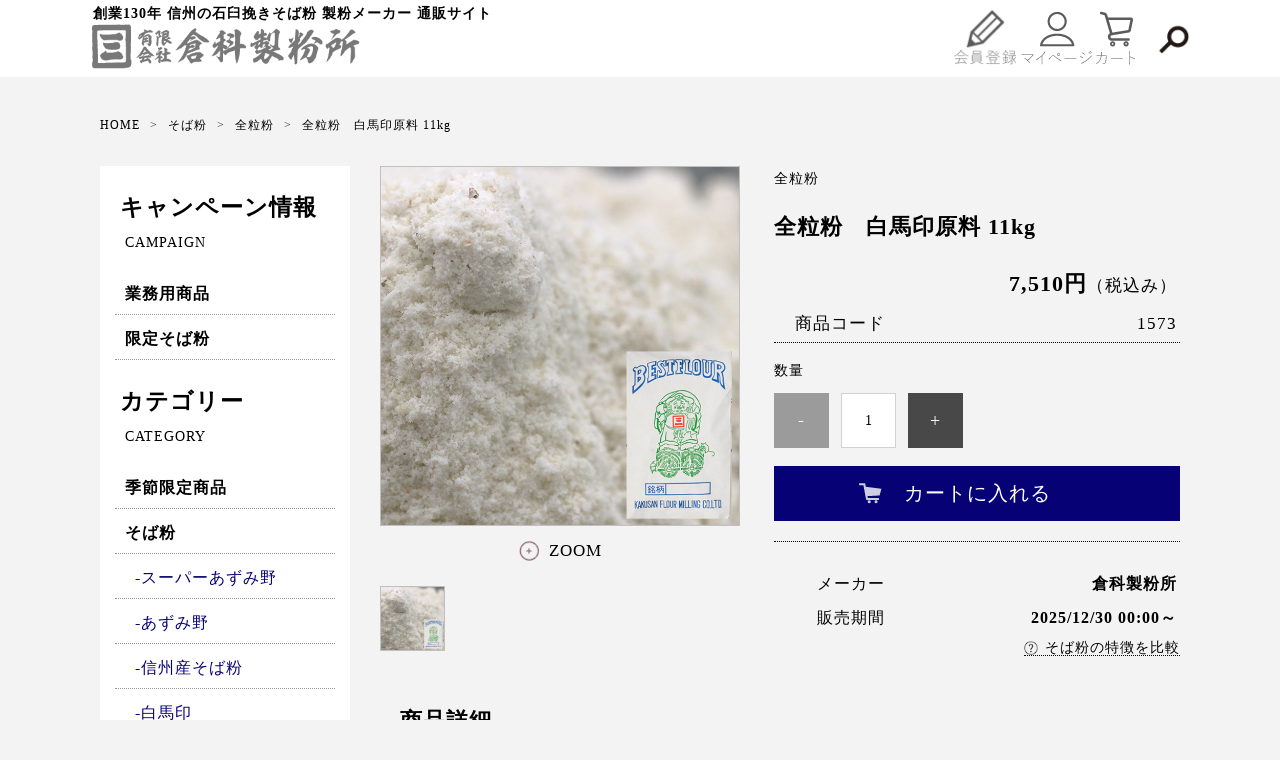

--- FILE ---
content_type: text/html;charset=UTF-8
request_url: https://www.sobakoya.com/item-detail/1217068
body_size: 11580
content:
<!DOCTYPE html>
<html lang="ja">

<head>
    <meta charset="utf-8">
    <meta http-equiv="X-UA-Compatible" content="IE=edge">
    <meta name="viewport" content="width=device-width">
    <meta name="format-detection" content="telephone=no">
    <title>全粒粉　白馬印原料 11kg | 倉科製粉所</title>

    <meta property="og:site_name" content="倉科製粉所">
        <!-- 商品詳細の場合 -->
    <meta name="description" content="そばのそば殻以外をすべて挽きこんだそば粉です。（味、香りが濃いそば粉です。）原料の違いにより３種類ございます。">
    <meta property="og:image" content="">
    <meta property="og:title" content="">
    <meta property="og:type" content="">
    <meta property="og:url" content="https://www.sobakoya.com/item-detail/1217068">
    <meta property="og:description" content="そばのそば殻以外をすべて挽きこんだそば粉です。（味、香りが濃いそば粉です。）原料の違いにより３種類ございます。">
    
        <link rel="shortcut icon" href="https://contents.raku-uru.jp/01/22617/12/favicon.ico">



        <link href="https://www.sobakoya.com/getCss/3" rel="stylesheet" type="text/css">


    <!--[if lt IE 10]>
<style type="text/css">label:after {display:none;}</style>
<![endif]-->
    <!-- Google Tag Manager -->
<script>(function(w,d,s,l,i){w[l]=w[l]||[];w[l].push({'gtm.start':
new Date().getTime(),event:'gtm.js'});var f=d.getElementsByTagName(s)[0],
j=d.createElement(s),dl=l!='dataLayer'?'&l='+l:'';j.async=true;j.src=
'https://www.googletagmanager.com/gtm.js?id='+i+dl;f.parentNode.insertBefore(j,f);
})(window,document,'script','dataLayer','GTM-NLSSM9W');</script>
<!-- End Google Tag Manager --><script>
gtag("event", "view_item", {
currency: "JPY",
value: 7510,
  "items": [
    {
      item_id: "01-22617-T000000384-001",
      item_name: "全粒粉　白馬印原料 11kg",
      item_category: "そば粉",
      price: "7510"
    }
  ]
});
</script>
<meta name="referrer" content="no-referrer-when-downgrade">
                        <link rel="canonical" href="https://sobakoya.com/item-detail/1217068">                

        <link rel="icon" type="image/vnd.microsoft.icon" href="https://contents.raku-uru.jp/01/22617/12/favicon.ico">
        <link href="https://cdnjs.cloudflare.com/ajax/libs/lightbox2/2.7.1/css/lightbox.css" rel="stylesheet">
        <script src="https://ajax.googleapis.com/ajax/libs/jquery/3.1.1/jquery.min.js"></script>
        <script src="https://cdnjs.cloudflare.com/ajax/libs/lightbox2/2.7.1/js/lightbox.min.js" type="text/javascript"></script>
</head>

<body>

    <script>
        window.onload = function () {
            var now = new Date();
            var start = new Date('2025/12/10 0:00:00'); // 表示開始日時（時間は24h表記）
            var end = new Date('2025/12/24 11:59:59'); // 表示終了日時（時間は24h表記）

            if (start < now && now < end) {
                var allitem = document.getElementsByClassName('toshikoshi');
                for (var i = 0, len = allitem.length; i < len; i++) {
                    allitem[i].style.display = "block";
                }
            }

            var now = new Date();
            var start = new Date('2025/12/24 12:00:00'); // 表示開始日時（時間は24h表記）
            var end = new Date('2025/12/31 23:59:59'); // 表示終了日時（時間は24h表記）

            if (start < now && now < end) {
                var allitem = document.getElementsByClassName('toshikoshi1');
                for (var i = 0, len = allitem.length; i < len; i++) {
                    allitem[i].style.display = "block";
                }
            }
            var now = new Date();
            var start = new Date('2026/01/01 0:00:00'); // 表示開始日時（時間は24h表記）
            var end = new Date('2026/01/05 23:59:59'); // 表示終了日時（時間は24h表記）

            if (start < now && now < end) {
                var allitem = document.getElementsByClassName('toshikoshi2');
                for (var i = 0, len = allitem.length; i < len; i++) {
                    allitem[i].style.display = "block";
                }
            }

            var now = new Date();
            var start = new Date('2025/06/18 14:50:00'); // 表示開始日時（時間は24h表記）
            var end = new Date('2026/02/10 03:59:59'); // 表示終了日時（時間は24h表記）

            if (start < now && now < end) {
                var allitem = document.getElementsByClassName('topics');
                for (var i = 0, len = allitem.length; i < len; i++) {
                    allitem[i].style.display = "block";
                }
            }

            var now = new Date();
            var start = new Date('2026/01/01 0:00:00'); // 表示開始日時（時間は24h表記）
            var end = new Date('2026/01/07 23:59:59'); // 表示終了日時（時間は24h表記）

            if (start < now && now < end) {
                var allitem = document.getElementsByClassName('newyear');
                for (var i = 0, len = allitem.length; i < len; i++) {
                    allitem[i].style.display = "block";
                }
            }
            var now = new Date();
            var start = new Date('2023/01/01 0:00:00'); // 表示開始日時（時間は24h表記）
            var end = new Date('2025/08/17 23:59:59'); // 表示終了日時（時間は24h表記）

            if (start < now && now < end) {
                var allitem = document.getElementsByClassName('nenmatsu');
                for (var i = 0, len = allitem.length; i < len; i++) {
                    allitem[i].style.display = "block";
                }
            }
            var now = new Date();
            var start = new Date('2023/10/01 12:00:00'); // 表示開始日時（時間は24h表記）
            var end = new Date('2025/09/15 23:59:59'); // 表示終了日時（時間は24h表記）

            if (start < now && now < end) {
                var allitem = document.getElementsByClassName('mothersday');
                for (var i = 0, len = allitem.length; i < len; i++) {
                    allitem[i].style.display = "block";
                }
            }
        }
    </script>

    <div id="wrapper">
        <div id="header">
            <div class="header-top gnav-pc clearfix">
                <div class="row">
                    <ul class="clearfix">
                                                <li><a href="https://cart.raku-uru.jp/member/regist/input/75b09dc18cc5efbcabdaf2175447e387" class="entry">
                                <!-- 会員登録 --><br></a></li>
                                                                                                <li><a href="https://cart.raku-uru.jp/mypage/login/75b09dc18cc5efbcabdaf2175447e387" class="mypage">
                                <!-- マイページ --></a></li>
                                                <li><a href="https://cart.raku-uru.jp/cart/75b09dc18cc5efbcabdaf2175447e387" class="cart">
                                <!-- カート --></a></li>
                    </ul>
                </div>
            </div>
            <div class="header">
                <div class="header-bottom">
                    <div class="row">
                        <div class="top-info">
                            <h2 class="cheader_name">創業130年 信州の石臼挽きそば粉 製粉メーカー 通販サイト</h2>
                        </div>
                        <div class="logo">
                            <a href="/"><img src="https://image.raku-uru.jp/01/22617/1/logo_1657261725190.png" alt="倉科製粉所"></a>

                            <!-- <h1><a href="/"><img src="https://image.raku-uru.jp/01/22617/1/logo_1657261725190.png" alt="倉科製粉所"></a>
</h1> -->

                        </div>
                        <form action="/search" method="post" id="cmsCommonForm">
                            <div class="header-menu-sp">
                                <a href="#" class="jq-open-nav"><img src="http://at-land.xsrv.jp//raku-uru/kurashinaseifun/sp_menu.png" alt=""></a><span class="header-menu-string-sp">menu</span>
                            </div>
                            <div class="header-search-sp">
                                <a href="#" class="jq-open-search"><img src="http://at-land.xsrv.jp//raku-uru/kurashinaseifun/icn-search.png" alt=""></a>
                            </div>

                            <div class="header-search">
                                <div class="header-search-form">
                                    <input type="text" name="searchWord" maxlength="50" value="" placeholder="検索キーワード">
                                    <div class="header-search-form-btn">
                                        <input type="image" alt="Search" src="http://at-land.xsrv.jp//raku-uru/kurashinaseifun/icn-search.png" name="#" class="search-btn">
                                    </div>
                                </div>
                            </div>
                        </form>
                    </div>
                </div>
            </div>
        </div>
        <!-- header -->


        

        <div class="contents clearfix">
            <!-- パンくずリスト -->
                        <div class="bread">
                <ul class="clearfix">
                                         <li><a href="/"><span>HOME</span></a></li>
                                          <li><a href="/item-list?categoryId=77633"><span>そば粉</span></a></li>
                                          <li><a href="/item-list?categoryId=77645"><span>全粒粉</span></a></li>
                                          <li><span>全粒粉　白馬印原料 11kg</span></li>
                                     </ul>
            </div>
            
            <div class="main-contents">
                <form action="https://cart.raku-uru.jp/incart" method="post" id="cms0002d02Form">
    <div class="main">
        <div id="item-detail">
                        <div class="item-top clearfix">
                <div class="item-detail-txt2 wysiwyg-data">
                    <!--<p><span class="b red">国産と外国産の玄そばが2025年の新そば粉に変わりました。</span></p>-->                </div>
            </div>
            <!-- /.item-top -->
                        <div class="item-middle clearfix">
                <div class="item-detail-left">
                    <div class="item-detail-photo-main raku-item-photo-main">
                        <div class="item-detail-photo" id="jq_item_photo_list">
                            <ul class="clearfix">
                                <li class="active"><img src="https://image.raku-uru.jp/01/22617/136/zenryu-hakuba-5-11_1661226111147_1200.jpg" alt=""></li>
                                
                            </ul>
                        </div>
                        <div id="jqitem-backbtn" class="item-detail-photo-backbtn">
                            <a href="#"></a>
                        </div>
                        <div id="jqitem-nextbtn" class="item-detail-photo-nextbtn">
                            <a href="#"></a>
                        </div>
                    </div>
                    <div class="item-detail-zoom"><a href="#">ZOOM</a></div>
                    <div class="item-detail-thumb clearfix">
                        <div class="item-detail-thumb-photo raku-item-thumb-photo active">
                            <a href="#"><img src="https://image.raku-uru.jp/01/22617/136/zenryu-hakuba-5-11_1661226111147_400.jpg" alt=""></a>
                        </div>
                                            </div>
                </div>
                <!-- /.item-detail-left -->
                <div class="item-detail-right">
                    <div class="item-detail-info">
                        <div class="item-detail-category">全粒粉</div>
                        <h2 class="item-detail-name ">全粒粉　白馬印原料 11kg</h2>
                        <div class="item-detail-vari">
                            <div class="item-detail-vari-price">
                                <dl>
                                    <dt>販売価格</dt>
                                    <dd><span class="item-detail-vari-price-num raku-item-vari-price-num">7,510円</span><span class="item-detail-vari-price-tax raku-item-vari-tax">（税込み）</span></dd>
                                </dl>
                            </div>
                                                        <div class="item-detail-vari-memberprice"  style="display:none" >
                                <dl>
                                    <dt>初回会員価格</dt>
                                    <dd><span class="item-detail-vari-memberprice-num raku-item-vari-memberprice-num"></span><span class="item-detail-vari-memberprice-tax raku-item-vari-membertax">（税込み）</span></dd>
                                </dl>
                            </div>
                                                        <div class="item-detail-vari-normalprice"  style="display:none" >
                                <dl>
                                    <dt>通常価格</dt>
                                    <dd><span class="item-detail-vari-normalprice-num raku-item-vari-normalprice-num"></span><span class="item-detail-vari-normalprice-tax raku-item-vari-normaltax">（税込み）</span></dd>
                                </dl>
                            </div>
                            <div class="item-detail-vari-stock"  style="display:none" >
                                <dl>
                                    <dt>在庫</dt>
                                    <dd class="raku-item-vari-stock"></dd>
                                </dl>
                            </div>
                            <div class="item-detail-vari-itemcode" >
                                <dl>
                                    <dt>商品コード</dt>
                                    <dd class="raku-item-vari-itemcode">1573</dd>
                                </dl>
                            </div>
                            <div class="item-detail-vari-jancode"  style="display:none" >
                                <dl>
                                    <dt>JANコード</dt>
                                    <dd class="raku-item-vari-jancode"></dd>
                                </dl>
                            </div>
                        </div>
                    </div>
                    <div class="item-detail-cart">
                                                                        <input type="hidden" name="variationId" value="1523839">
                                                                                                                        <div class="js-counter-wrap">
                            <p>数量</p>
                            <div class="item-detail-num-count">
                                <div class="item-detail-num-minus">
                                    <a href="#">-</a>
                                </div>
                                <div class="item-detail-num">
                                    <input type="number" name="itemQuantity" class="jq-num-count" value="1" maxlength="3" max="999" min="1">
                                </div>
                                <div class="item-detail-num-plus">
                                    <a href="#">+</a>
                                </div>
                            </div>
                        </div>
                         
                                                                                                 
                        <div class="item-detail-cart-action raku-item-cart-action">
                            <div class="item-detail-cart-btn">
                                <a href="#" class="raku-add-cart"><span>カートに入れる</span></a>
                            </div>
                        </div>
                                                                    </div>
                    <div class="item-detail-info2">
                        <div class="item-detail-spec">
                                                        <div class="item-detail-maker">
                                <dl>
                                    <dt>メーカー</dt>
                                    <dd>倉科製粉所</dd>
                                </dl>
                            </div>
                                                                                                                                                                                                                                                             <div class="item-detail-term">
                                <dl>
                                    <dt>販売期間</dt>
                                    <dd>2025/12/30 00:00&#65374;</dd>
                                </dl>
                            </div>
                                                    </div>
                    </div>
                    <p class="item_detail-info"><a href="../fr/8"><i class="icon_info"></i>そば粉の特徴を比較</a></p>
                    
<!--
                    <div class="item-detail-share">
                        <dl>
                            <dt>share</dt>
                            <dd>
                                <ul>
                                    <li>
                                        <a href="http://twitter.com/share?url=https://www.sobakoya.com/item-detail/1217068&text=全粒粉　白馬印原料 11kg" target="_blank"><img src="https://image.raku-uru.jp/01/7301/18/icn-sns-tw_white_1589191051869.png" alt="twitter"></a>
                                    </li>
                                    <li>
                                        <a href="http://www.facebook.com/share.php?u=https://www.sobakoya.com/item-detail/1217068" onclick="window.open(this.href, 'FBwindow', 'width=650, height=450, menubar=no, toolbar=no, scrollbars=yes'); return false;"><img src="https://image.raku-uru.jp/01/7301/19/icn-sns-fb_white_1589191052085.png" alt="facebook"></a>
                                    </li>
                                </ul>
                            </dd>
                        </dl>
                    </div>
-->
                </div>
                <!-- /.item-middle-right -->
            </div>
            <!-- /.item-middle -->
                        <div class="item-bottom">
                <div class="item-detail-txt1 wysiwyg-data">
                    <h4>商品詳細</h4>
                    <h4>弊社独自の製粉技術「石臼一回転挽」で製粉したそば粉です。風味豊かで、打ちやすいそば粉に仕上がっています。<br></h4>そばのそば殻以外をすべて挽きこんだそば粉です。（味、香りが濃いそば粉です。）<br>原料の違いにより３種類ございます。                </div>
            </div>
                        <!-- /.item-bottom -->
        </div>
        <!-- /.item-detail -->
        <!--お知らせ--
<div class="box"><h2><span class="blue">年末年始休業のお知らせ</span></h2>
<p>日頃より倉科製粉所をご愛顧くださりありがとうございます。<br>
当店は下記日程にて受注処理、発送、お問い合わせ業務をお休みさせていただきます。<br>
<span class="b">2020年12月26日（土）～2021年1月5日（火）</span><br>
<span class="sen red">25日午後～期間中にいただいたご注文は6日（水）から随時発送</span>となります。<br>
その間の到着指定はお受けしかねますのでご容赦ください。<br>
尚、年末年始は配達の混雑、天候不順による配達の遅れが予想されます。<br>ご指定日に届かないこともございますのでご了承ください。
</p>
</div>
<!--ここまで-->
        <!--お知らせ--
<div class="box" style="margin-top: 17px;"><h2><span class="blue">欠品中の商品について</span></h2>
<p>たくさんのご注文をいただき、現在欠品中の商品が複数ございます。<br>誠に申し訳ございませんが、入荷まで今しばらくお待ちください。<br>
<span class="blue">■＊＊＊について</span><br>
次回の入荷予定が3月中旬となってしまします。<br>誠に申し訳ございませんが、ご希望のお客様は<span class="blue sen"><a href="https://cart.raku-uru.jp/ask/start/5e206df4f6a80367db6ea38ddab14c00">メールフォーム</a></span>からご連絡ください。<br>入荷次第ご連絡いたします。
</p>
</div>
<!--ここまで-->

            </div>
    <!-- /.main -->
    <input type="hidden" name="itemId" value="1217068">
    <input type="hidden" name="shpHash" value="75b09dc18cc5efbcabdaf2175447e387">
</form>



                    <div id="footer">
                        <div class="footer-top">
                            <div class="clearfix">






                                <div class="footer-shoppingguide">


                                    <!-- お知らせ※TOP以外-->
                                    <div class="ather-cntbnr">


                                        <!--
<div class="row clearfix center campaign" style="display: none">
<div class="main-topics">
<a href="/fr/19">
<p>＼3/31まで！干そうめんプレゼント／</p><img src="https://image.raku-uru.jp/01/22617/346/spring-cp_1678178810776.jpg">
</a>
</div>
</div>
-->

                                        <div class="cnt w100 nenmatsu" style="display: none">
                                            <div class="main-topics">
                                                <div class="cnt w100 box">
                                                    <h2>特別期間の発送について</h2>
                                                    <p>日頃より倉科製粉所をご愛顧くださりありがとうございます。<br>
                                                        御盆休みは<span class="b">8/10(日),11(月・祝),16(土),17(日)</span>となります。<br>
                                                        ご注文をいただき次第発送させていただきますが、繁忙期のため日時をご指定頂いてもご希望通りに納品できない可能性がございます。お早目のご注文をお願い申し上げます。
                                                        <!--当店は下記日程にて、オンラインでの受注をお休みさせていただきます。<br>
                <span class="red b">■8月8日(木)～18日(日)</span><br>
                その間にご注文をいただきました商品は<span class="b">19日(月)から順次発送</span>させていただきます。<br>-->
                                                        <!--<span class="blue">--- 新鮮なそば粉のためにお願い ---<br>
    できるだけ新鮮なそば粉をお届けするため、連休後半の着日指定はおすすめしません。<br>
    運輸会社で保管され、そば粉の品質が変わってしまう恐れがあります。<br>
    できるだけ営業日から日が立たない日付で、指定をお願いします。</span>-->
                                                    </p>
                                                </div>
                                            </div>
                                        </div>


                                        <!--<div class="cnt w100 box topics" style="display: none">
                                                <h2>そば粉価格改定のご案内（２月発送分～）</h2>
                                                <p>商品の品質を維持するため、以下の通り価格改定を行うこととなりました。<br>
                                                    何とぞ、諸事情ご賢察の上ご理解を賜りますようお願い申し上げます。
                                                </p>
                                                <p><span class="b">■価格改定日時<br>
                                                    令和６年２月１日（木）弊社出荷分より</span><br>
                                                    オンラインサイト価格改定：令和６年１月31日（水）12:00～<br>
                                                    <br>
                                                    ※１月中にご注文いただいた商品を<span class="b">２月に発送をご希望する場合</span>、<br>
                                                    <span class="b red">注文確定後に改めて弊社より価格変更</span>を申請させていただきます。</p>
                                                <table>
                                                    <tbody>
                                                        <tr>
                                                            <th>銘　柄</th>
                                                            <th>改定額</th>
                                                        </tr>
                                                        <tr>
                                                            <td>信州産そば粉</td>
                                                            <td>５０円／１Kg 値上</td>
                                                        </tr>
                                                    </tbody>
                                                </table>
                                                <div class="btnSquare"><a href="fr/33" class="arrow">詳細はこちら</a></div>
                                            </div>-->


                                        <!--<div class="row clearfix">-->
                                        <div class="main-topics">



                                            <!------今日から24日まで------>
                                            <div class="cnt w100 box toshikoshi" style="display: none">
                                                <h2>年末年始の営業について</h2>
                                                <p><span class="red sen">2025年中の発送</span>は<span class="red b">12月24日(水)昼12時まで</span>にご注文ください。<br>
                                                    <br>
                                                    ＜注文休止期間＞<br class="sp">
                                                    <span class="b">■2025年12月24日(水)12時～29日(月)</span><br>
                                                    繁忙期のため、一時的に注文をストップさせていただきます。<br>
                                                    <br>
                                                    ＜店舗年末年始休業期間＞<br class="sp">
                                                    <span class="b">■2025年12月30日(火)～2026年1月4日(日)</span><br>
                                                    お問い合わせ、発送の業務もお休みとなります。<br>
                                                    期間中にいただいたご注文は5日(月)～順次発送させていただきます。<br>
                                                </p>
                                            </div>
                                            <!------25日～31日まで------>
                                            <div class="cnt w100 box toshikoshi1" style="display: none">
                                                <h2>年末年始の営業について</h2>
                                                <p><span class="red b">2025年内の発送は終了しました。</span><br>本年も大変お世話になりました。よいお年をお迎えください。<br>
                                                    <br>
                                                    ＜注文休止期間＞<br class="sp">
                                                    <span class="b">■2025年12月24日(水)12時～29日(月)</span><br>
                                                    繁忙期のため、一時的に注文をストップさせていただきます。<br>
                                                    <br>
                                                    ＜店舗年末年始休業期間＞<br class="sp">
                                                    <span class="b">■2025年12月30日(火)～2026年1月4日(日)</span><br>
                                                    お問い合わせ、発送の業務もお休みとなります。<br>
                                                    期間中にいただいたご注文は5日(月)～順次発送させていただきます。<br>
                                                </p>
                                            </div>
                                            <!------1日～4日まで------>
                                            <div class="cnt w100 box toshikoshi2" style="display: none">
                                                <h2>年末年始の営業について</h2>
                                                <p>日頃より倉科製粉所をご愛顧くださりありがとうございます。<br>
                                                    当店は下記日程にて、営業をお休みさせていただきます。<br>
                                                    <span class="b">■2025年12月30日(火)～2026年1月4日(日)</span><br>
                                                    お問い合わせ、発送の業務もお休みとなります。<br>
                                                    期間中にいただいたご注文は5日(月)～順次発送させていただきます。<br>
                                                </p>
                                            </div>


                                        </div>
                                        <div class="ttl">
                                            <h3>おすすめ商品<span>RECOMMEND ITEMS</span></h3>
                                        </div>
                                        <div class="flex">
                                            <div class="cnt"><a href="/item-list?categoryId=77638"><img src="https://image.raku-uru.jp/01/22617/405/bnr-azumino_1711957758789.jpg" alt="スタンダードなおいしいおそば"></a></div>
                                            <div class="cnt"><a href="/item-list?categoryId=77636"><img src="https://image.raku-uru.jp/01/22617/408/bnr-spazumino_1711969181226.jpg" alt="最高級そば粉、スーパーあずみ野"></a></div>
                                            <div class="cnt"><a href="item-detail/1439777"><img src="https://image.raku-uru.jp/01/22617/360/28-202307_1689331971116.jpg" alt="通販で買える初心者向けそば粉"></a></div>
                                            <div class="cnt"><a href="/item-list?campaignId=6863"><img src="https://image.raku-uru.jp/01/22617/404/bnr-gyomu_1711957758370.jpg" alt="企業用のそば粉、大量そば粉"></a></div>
                                        </div>
                                        <div class="cnt w100">
                                            <a href="fr/7"><img src="https://image.raku-uru.jp/01/22617/15/pro_1658813297252.jpg" class="pc"><img src="https://image.raku-uru.jp/01/22617/14/pro-sp_1658813296934.jpg" class="sp"></a>
                                        </div>

                                    </div>

                                    <!-- お知らせ※TOP以外 ここまで-->
                                    <div class="ttl">
                                        <h3>ショッピングガイド<span>SHOPPING GUIDE</span></h3>
                                    </div>
                                    <ul class="clearfix">
                                        <!--                           <li><a href="/lp/4">店舗紹介</a></li>-->
                                        <li><a href="/fr/10">特定商取引法に基づく表記</a></li>
                                        <!-- <li><a href="/fr/5">薬機法に基づく表示</a></li> -->
                                        <li><a href="/privacy">個人情報保護方針</a></li>
                                        <li><a href="/fee">送料について</a></li>
                                        <!-- <li><a href="/membership">会員規約</a></li> -->
                                        <li><a href="/fr/7">業者様へ</a></li>
                                        <li><a href="https://cart.raku-uru.jp/ask/start/75b09dc18cc5efbcabdaf2175447e387">お問い合わせ</a></li>
                                        <li><a href="/fr/6">会社概要</a></li>
                                        <li><a href="/fr/5">メールが受信できない場合</a></li>
                                        <li><a href="/fr/9">旧サイト会員様へ</a></li>
                                    </ul>

                                </div>
                                <div class="footer-logo">
                                    <!-- <h1><a href="/"><img src="https://image.raku-uru.jp/01/22617/2/logo-w_1657261725492.png" alt="倉科製粉所"></a></h1> -->
                                </div>
                            </div>
                        </div>

                    </div>
            </div>



            <div class="side">
                <div class="category-nav">
                    <div class="nav-close"><a href="#" class="jq-close-nav">CLOSE MENU</a></div>
                    <div class="header-top gnav-sp">
                        <div class="row">
                            <ul class="clearfix">
                                                                <li><a href="https://cart.raku-uru.jp/member/regist/input/75b09dc18cc5efbcabdaf2175447e387" class="entry">
                                        <!--会員登録--></a></li>
                                                                                                                                <li><a href="https://cart.raku-uru.jp/mypage/login/75b09dc18cc5efbcabdaf2175447e387" class="mypage">
                                        <!--マイページ--></a></li>
                                                                <li><a href="https://cart.raku-uru.jp/cart/75b09dc18cc5efbcabdaf2175447e387" class="cart">
                                        <!-- カート --></a></li>
                            </ul>
                        </div>
                    </div>
                    <ul>
                                                                                                          <li>
                            <div class="title">
                                <p>キャンペーン情報</p><span>CAMPAIGN</span>
                            </div>
                            <ul class="category-nav-l2">
                                                                 <li>
                                    <a href="/item-list?campaignId=6863">
                                        <p class="canp">業務用商品</p>
                                    </a>
                                </li>
                                                                  <li>
                                    <a href="/item-list?campaignId=7686">
                                        <p class="canp">限定そば粉</p>
                                    </a>
                                </li>
                                                               </ul>
                        </li>
                                                                                                                                                          <li>
                            <div class="title">
                                <p>カテゴリー</p><span>CATEGORY</span>
                            </div>

                            <ul class="category-nav-l2">
                                                                 <li>
                                    <a href="/item-list?categoryId=79413">
                                        <p>季節限定商品</p>
                                    </a>
                                                                    </li>
                                                                  <li>
                                    <a href="/item-list?categoryId=77633">
                                        <p>そば粉</p>
                                    </a>
                                                                        <ul class="category-nav-l3">
                                                                                 <li>
                                            <a href="/item-list?categoryId=77636">
                                                <p>スーパーあずみ野</p>
                                            </a>
                                        </li>
                                                                                  <li>
                                            <a href="/item-list?categoryId=77638">
                                                <p>あずみ野</p>
                                            </a>
                                        </li>
                                                                                  <li>
                                            <a href="/item-list?categoryId=77639">
                                                <p>信州産そば粉</p>
                                            </a>
                                        </li>
                                                                                  <li>
                                            <a href="/item-list?categoryId=77640">
                                                <p>白馬印</p>
                                            </a>
                                        </li>
                                                                                  <li>
                                            <a href="/item-list?categoryId=77641">
                                                <p>外国産そば粉</p>
                                            </a>
                                        </li>
                                                                                  <li>
                                            <a href="/item-list?categoryId=77645">
                                                <p>全粒粉</p>
                                            </a>
                                        </li>
                                                                                  <li>
                                            <a href="/item-list?categoryId=77642">
                                                <p>荒挽粉</p>
                                            </a>
                                        </li>
                                                                                  <li>
                                            <a href="/item-list?categoryId=77643">
                                                <p>大荒挽粉</p>
                                            </a>
                                        </li>
                                                                                  <li>
                                            <a href="/item-list?categoryId=77644">
                                                <p>超微粉そば粉</p>
                                            </a>
                                        </li>
                                                                                  <li>
                                            <a href="/item-list?categoryId=79448">
                                                <p>黒輝そば粉</p>
                                            </a>
                                        </li>
                                                                                  <li>
                                            <a href="/item-list?categoryId=77651">
                                                <p>更科粉</p>
                                            </a>
                                        </li>
                                                                                  <li>
                                            <a href="/item-list?categoryId=77659">
                                                <p>甘皮粉（E印）</p>
                                            </a>
                                        </li>
                                                                                  <li>
                                            <a href="/item-list?categoryId=82702">
                                                <p>そば殻微粉</p>
                                            </a>
                                        </li>
                                                                                  <li>
                                            <a href="/item-list?categoryId=82741">
                                                <p>そば殻粗粉</p>
                                            </a>
                                        </li>
                                                                                  <li>
                                            <a href="/item-list?categoryId=79515">
                                                <p>オリジナルブレンド</p>
                                            </a>
                                        </li>
                                                                                 </ul>
                                                                    </li>
                                                                  <li>
                                    <a href="/item-list?categoryId=77660">
                                        <p>打粉</p>
                                    </a>
                                                                    </li>
                                                                  <li>
                                    <a href="/item-list?categoryId=77661">
                                        <p>むき実</p>
                                    </a>
                                                                    </li>
                                                                  <li>
                                    <a href="/item-list?categoryId=78523">
                                        <p>小麦粉</p>
                                    </a>
                                                                    </li>
                                                                  <li>
                                    <a href="/item-list?categoryId=78524">
                                        <p>干そば</p>
                                    </a>
                                                                        <ul class="category-nav-l3">
                                                                                 <li>
                                            <a href="/item-list?categoryId=78525">
                                                <p>安曇野</p>
                                            </a>
                                        </li>
                                                                                  <li>
                                            <a href="/item-list?categoryId=78526">
                                                <p>信濃そば</p>
                                            </a>
                                        </li>
                                                                                  <li>
                                            <a href="/item-list?categoryId=78527">
                                                <p>二八そば</p>
                                            </a>
                                        </li>
                                                                             </ul>
                                                                    </li>
                                                                  <li>
                                    <a href="/item-list?categoryId=78528">
                                        <p>そうめん</p>
                                    </a>
                                                                    </li>
                                                                    <li>
                                    <a href="/item-list?categoryId=78529">
                                        <p>そばつゆ</p>
                                    </a>
                                                                    </li>
                                                             </ul>
                        </li>
                                            </ul>
                    <div class="nav-close"><a href="#" class="jq-close-nav">CLOSE MENU</a></div>
                </div>
                <!-- /.category-nav -->
                                <div class="schedule-area">
                                        <h4>2026年01月</h4>
                    <div class="schedule y2026 m01">
                        <table>
                            <tr>
                                <th class="sun">日</th>
                                <th class="mon">月</th>
                                <th class="tue">火</th>
                                <th class="wed">水</th>
                                <th class="thu">木</th>
                                <th class="fri">金</th>
                                <th class="sat">土</th>
                            </tr>
                                                        <tr>
                                <td class="sun  ">
                                                                    </td>
                                <td class="mon  ">
                                                                    </td>
                                <td class="tue  ">
                                                                    </td>
                                <td class="wed  ">
                                                                    </td>
                                <td class="thu  e1   d01 ">
                                                                        <div class="schedule-date">1</div>
                                                                    </td>
                                <td class="fri  e1   d02 ">
                                                                        <div class="schedule-date">2</div>
                                                                    </td>
                                <td class="sat  e1   d03 ">
                                                                        <div class="schedule-date">3</div>
                                                                    </td>
                            </tr>
                                                        <tr>
                                <td class="sun  e1   d04 ">
                                                                        <div class="schedule-date">4</div>
                                                                    </td>
                                <td class="mon   d05 ">
                                                                        <div class="schedule-date">5</div>
                                                                    </td>
                                <td class="tue   d06 ">
                                                                        <div class="schedule-date">6</div>
                                                                    </td>
                                <td class="wed   d07 ">
                                                                        <div class="schedule-date">7</div>
                                                                    </td>
                                <td class="thu   d08 ">
                                                                        <div class="schedule-date">8</div>
                                                                    </td>
                                <td class="fri   d09 ">
                                                                        <div class="schedule-date">9</div>
                                                                    </td>
                                <td class="sat   d10 ">
                                                                        <div class="schedule-date">10</div>
                                                                    </td>
                            </tr>
                                                        <tr>
                                <td class="sun  e1   d11 ">
                                                                        <div class="schedule-date">11</div>
                                                                    </td>
                                <td class="mon  e1   d12 ">
                                                                        <div class="schedule-date">12</div>
                                                                    </td>
                                <td class="tue   d13 ">
                                                                        <div class="schedule-date">13</div>
                                                                    </td>
                                <td class="wed   d14 ">
                                                                        <div class="schedule-date">14</div>
                                                                    </td>
                                <td class="thu   d15 ">
                                                                        <div class="schedule-date">15</div>
                                                                    </td>
                                <td class="fri   d16 ">
                                                                        <div class="schedule-date">16</div>
                                                                    </td>
                                <td class="sat   d17 ">
                                                                        <div class="schedule-date">17</div>
                                                                    </td>
                            </tr>
                                                        <tr>
                                <td class="sun  e1   d18 ">
                                                                        <div class="schedule-date">18</div>
                                                                    </td>
                                <td class="mon   d19 ">
                                                                        <div class="schedule-date">19</div>
                                                                    </td>
                                <td class="tue   d20 ">
                                                                        <div class="schedule-date">20</div>
                                                                    </td>
                                <td class="wed   d21 ">
                                                                        <div class="schedule-date">21</div>
                                                                    </td>
                                <td class="thu   d22 ">
                                                                        <div class="schedule-date">22</div>
                                                                    </td>
                                <td class="fri   d23 ">
                                                                        <div class="schedule-date">23</div>
                                                                    </td>
                                <td class="sat   d24 ">
                                                                        <div class="schedule-date">24</div>
                                                                    </td>
                            </tr>
                                                        <tr>
                                <td class="sun  e1   d25 ">
                                                                        <div class="schedule-date">25</div>
                                                                    </td>
                                <td class="mon   d26 ">
                                                                        <div class="schedule-date">26</div>
                                                                    </td>
                                <td class="tue   d27 ">
                                                                        <div class="schedule-date">27</div>
                                                                    </td>
                                <td class="wed   d28 ">
                                                                        <div class="schedule-date">28</div>
                                                                    </td>
                                <td class="thu   d29 ">
                                                                        <div class="schedule-date">29</div>
                                                                    </td>
                                <td class="fri   d30 ">
                                                                        <div class="schedule-date">30</div>
                                                                    </td>
                                <td class="sat   d31 ">
                                                                        <div class="schedule-date">31</div>
                                                                    </td>
                            </tr>
                                                    </table>
                    </div>
                                        <h4>2026年02月</h4>
                    <div class="schedule y2026 m02">
                        <table>
                            <tr>
                                <th class="sun">日</th>
                                <th class="mon">月</th>
                                <th class="tue">火</th>
                                <th class="wed">水</th>
                                <th class="thu">木</th>
                                <th class="fri">金</th>
                                <th class="sat">土</th>
                            </tr>
                                                        <tr>
                                <td class="sun  e1   d01 ">
                                                                        <div class="schedule-date">1</div>
                                                                    </td>
                                <td class="mon   d02 ">
                                                                        <div class="schedule-date">2</div>
                                                                    </td>
                                <td class="tue   d03 ">
                                                                        <div class="schedule-date">3</div>
                                                                    </td>
                                <td class="wed   d04 ">
                                                                        <div class="schedule-date">4</div>
                                                                    </td>
                                <td class="thu   d05 ">
                                                                        <div class="schedule-date">5</div>
                                                                    </td>
                                <td class="fri   d06 ">
                                                                        <div class="schedule-date">6</div>
                                                                    </td>
                                <td class="sat   d07 ">
                                                                        <div class="schedule-date">7</div>
                                                                    </td>
                            </tr>
                                                        <tr>
                                <td class="sun  e1   d08 ">
                                                                        <div class="schedule-date">8</div>
                                                                    </td>
                                <td class="mon   d09 ">
                                                                        <div class="schedule-date">9</div>
                                                                    </td>
                                <td class="tue   d10 ">
                                                                        <div class="schedule-date">10</div>
                                                                    </td>
                                <td class="wed  e1   d11 ">
                                                                        <div class="schedule-date">11</div>
                                                                    </td>
                                <td class="thu   d12 ">
                                                                        <div class="schedule-date">12</div>
                                                                    </td>
                                <td class="fri   d13 ">
                                                                        <div class="schedule-date">13</div>
                                                                    </td>
                                <td class="sat   d14 ">
                                                                        <div class="schedule-date">14</div>
                                                                    </td>
                            </tr>
                                                        <tr>
                                <td class="sun  e1   d15 ">
                                                                        <div class="schedule-date">15</div>
                                                                    </td>
                                <td class="mon   d16 ">
                                                                        <div class="schedule-date">16</div>
                                                                    </td>
                                <td class="tue   d17 ">
                                                                        <div class="schedule-date">17</div>
                                                                    </td>
                                <td class="wed   d18 ">
                                                                        <div class="schedule-date">18</div>
                                                                    </td>
                                <td class="thu   d19 ">
                                                                        <div class="schedule-date">19</div>
                                                                    </td>
                                <td class="fri   d20 ">
                                                                        <div class="schedule-date">20</div>
                                                                    </td>
                                <td class="sat  e1   d21 ">
                                                                        <div class="schedule-date">21</div>
                                                                    </td>
                            </tr>
                                                        <tr>
                                <td class="sun  e1   d22 ">
                                                                        <div class="schedule-date">22</div>
                                                                    </td>
                                <td class="mon  e1   d23 ">
                                                                        <div class="schedule-date">23</div>
                                                                    </td>
                                <td class="tue   d24 ">
                                                                        <div class="schedule-date">24</div>
                                                                    </td>
                                <td class="wed   d25 ">
                                                                        <div class="schedule-date">25</div>
                                                                    </td>
                                <td class="thu   d26 ">
                                                                        <div class="schedule-date">26</div>
                                                                    </td>
                                <td class="fri   d27 ">
                                                                        <div class="schedule-date">27</div>
                                                                    </td>
                                <td class="sat   d28 ">
                                                                        <div class="schedule-date">28</div>
                                                                    </td>
                            </tr>
                                                    </table>
                    </div>
                                        <ul class="event-list">
                                                <li class="event1">休日</li>
                                            </ul>



                </div>
                <!-- /.schedule-area -->
                            </div>
            <!-- /.side -->
        </div>
        <!-- /.contents -->



        <div class="footer-bottom">
            <div class="row clearfix">
                <div class="flex">
                    <div class="cnt f-cnt">
                        <img src="https://image.raku-uru.jp/01/22617/2/logo-w_1657261725492.png">
                        <p class="address">信濃名産石臼挽そば粉･干そば製造元</p>
                        <p>有限会社 倉科製粉所</p>
                        <p class="address">＜本社・販売店　住所＞<br>長野県大町市大町2248（大黒町）</p>
                        <p class="address">＜お問い合わせ＞</p>
                        <p class="tel"><a href="tel:0261-22-0227">TEL : 0261-22-0227</a></p>
                        <p class="address" style="margin-top: 0;">FAX : 0261-22-1181</p>
                    </div>
                    <div class="cnt f-cnt">
                        <p class="address">そばのこと、そば粉のこと、粉もの屋の日常...<br>倉科製粉所のSNSはこちら↓</p>
                        <div class="sns">
                            <p>Facebook</p>
                            <a href="https://www.facebook.com/sobakoya.kurashina" target="_blank">
                                <img src="https://image.raku-uru.jp/01/22617/320/fb-bnr_1674462898217.jpg" alt="倉科製粉所のフェイスブック">
                            </a>
                            <p>Instagram</p>
                            <a href="https://www.instagram.com/kakusan2248/" target="_blank">
                                <img src="https://image.raku-uru.jp/01/22617/319/ig-bnr_1674462897898.jpg" alt="倉科製粉所のインスタグラム">
                            </a>
                        </div>
                        <!--<div class="facebook">
<p>Facebook</p>
<iframe src="https://www.facebook.com/plugins/page.php?href=https%3A%2F%2Fwww.facebook.com%2F%25E6%259C%2589%25E9%2599%2590%25E4%25BC%259A%25E7%25A4%25BE-%25E5%2580%2589%25E7%25A7%2591%25E8%25A3%25BD%25E7%25B2%2589%25E6%2589%2580-320370084667359%2F&amp;tabs=timeline&amp;width=370&amp;height=400&amp;small_header=true&amp;adapt_container_width=true&amp;hide_cover=false&amp;show_facepile=false&amp;appId" width="340" height="400" style="border:none;overflow:hidden" scrolling="no" frameborder="0" allowfullscreen="true" allow="autoplay; clipboard-write; encrypted-media; picture-in-picture; web-share"></iframe>
</div>-->

                    </div>
                </div>

                <!--
<ul class="sns clearfix">
<li>
<a href="http://twitter.com/share?url=https://sobakoya-com.raku-uru.jp&text=倉科製粉所" target="_blank"><img src="https://image.raku-uru.jp/01/7301/18/icn-sns-tw_white_1589191051869.png" alt="twitter"></a>
</li>
<li>
<a href="http://www.facebook.com/share.php?u=https://sobakoya-com.raku-uru.jp" onclick="window.open(this.href, 'FBwindow', 'width=650, height=450, menubar=no, toolbar=no, scrollbars=yes'); return false;"><img src="https://image.raku-uru.jp/01/7301/19/icn-sns-fb_white_1589191052085.png" alt="facebook"></a>
</li>
</ul>
-->
                <p class="copyright">Copyright &copy; 倉科製粉所 All Rights Reserved.</p>
            </div>
        </div>

    </div>
    <!-- footer -->

    </div>
    <!-- wrapper -->

    <div class="btn-pagetop">
        <a href="#wrapper"></a>
    </div>

    <div class="overlay"></div>

    <script src="https://image.raku-uru.jp/cms/yt00013/js/jquery-1.12.4.min.js" type="text/javascript"></script>
    <script src="https://image.raku-uru.jp/cms/yt00013/js/jquery-ui-1.11.4.min.js" type="text/javascript"></script>
    <script src="https://image.raku-uru.jp/cms/yt00013/js/jquery.flicksimple.js" type="text/javascript"></script>
    <script src="https://image.raku-uru.jp/cms/yt00013/js/shop-script.js" type="text/javascript"></script>


    <!-- Google Tag Manager (noscript) -->
<noscript><iframe src="https://www.googletagmanager.com/ns.html?id=GTM-NLSSM9W"
height="0" width="0" style="display:none;visibility:hidden"></iframe></noscript>
<!-- End Google Tag Manager (noscript) -->
        <!-- Swiper JS -->
        <script src="http://at-land.xsrv.jp/naganokenseiyaku/package/js/swiper.min.js"></script>

        <!-- Initialize Swiper -->
        <script>
            var mySwiper = new Swiper('.swiper-container', {
                loop: true,
                slidesPerView: 1,
                spaceBetween: 5,
                centeredSlides: false,
                autoplay: {
                    delay: 3000,
                    disableOnInteraction: false,
                },
                pagination: '.swiper-pagination',
                breakpoints: {
                    767: {
                        slidesPerView: 1,
                        spaceBetween: 5
                    }
                }
            })
        </script>
        </body>

</html>

--- FILE ---
content_type: text/css;charset=UTF-8
request_url: https://www.sobakoya.com/getCss/3
body_size: 15283
content:
@import url("https://image.raku-uru.jp/cms/fontcss/font.css");
@import url("https://at-land.xsrv.jp/raku-uru/kurashinaseifun/css.css?1226");
@import url("https://at-land.xsrv.jp/raku-uru/kurashinaseifun/package/css/swiper.min.css");


/***********
* common
***********/
/*共通部分*/

* {
    margin: 0;
    padding: 0;
    box-sizing: border-box;
    word-break: break-all;
}

html,
body {
    height: 100%;
}

body,
body * {
    font-family: "游明朝", YuMincho, "ヒラギノ明朝 ProN W3", "Hiragino Mincho ProN","HG明朝E","ＭＳ Ｐ明朝","ＭＳ 明朝",serif;
    /* font-size: 16px; */
    letter-spacing: 1px;
    line-height: 1.8;
}

/* 通常文字色 */

body {
    font-size: 16px;
    color: #000;
    /* 通常文字色 */
    background: #f3f3f3;
}

h2 {
    font-size: 28px;
    letter-spacing: 1px;
}

h3 {
    font-size: 24px;
    letter-spacing: 2px;
}
@media screen and (max-width: 600px) {
    h2 {
        font-size: 25px;
    }

    h3 {
        font-size: 20px;
        letter-spacing: 2px;
    }
}

ul,
ul li {
    list-style: none;

}

span.b{
    font-weight: 600;
}
span.red{
    color: #d90000;
}
span.sen {
    border-bottom: 2px #453edc solid;
    padding: 0 3px;
}
span.blue{
    color: #0c00bf;
}
span.box{
    border: solid 1px #000;
}
div.box{
    border: solid 1px #000;
    padding: 10px;
}


/* a リンク文字色 */

a,
a:visited {
    color: #000;
    /* a リンク文字色 */
    text-decoration: none;
}

.item-list-description a{
    color: #0c00bf;
}

a:hover,
button:hover {
    color: #060175;
    /* hoverリンク文字色 */
    text-decoration: none;
    opacity: 1.3;
    transition: 1.0s ;
}

a:hover * {
    opacity: .9;
    transition: .8s ;
}

input[type='text'],
input[type='password'] {
    font-size: 14px;
    font-weight: normal;
    line-height: 30px;
    height: 30px;
    border: #d1d1d1 solid 1px;
}

input[type='checkbox'] {
    margin-right: 4px;
}

textarea {
    width: 100%;
    border: #d1d1d1 solid 1px;
}

table {
    width: 100%;
    border-collapse: collapse;
}

table th,
table td {
    border-spacing: 0;
    border-collapse: collapse;
    vertical-align: middle;
    border: none;
}

img {
    max-width: 100%;
    word-break: normal;
    border: none;
}

b {
    font-weight: bold;
}

pre {
    white-space: pre-wrap;
}

ul.list1 li {
    font-size: 13px;
    position: relative;
    margin-bottom: 10px;
    padding-left: 26px;
}

ul.list1 li:before {
    position: absolute;
    top: 0;
    left: 0;
    display: inline-block;
    width: 9px;
    height: 18px;
    content: '';
    background-image: url(https://image.raku-uru.jp/cms/yt00013/img/icn-arrow-list.png);
    background-repeat: no-repeat;
    background-size: cover;
}

ul.list2 li {
    font-size: 13px;
    position: relative;
    margin-bottom: 10px;
    padding-left: 26px;
}

ul.list2 li:before {
    position: absolute;
    top: 4px;
    left: 0;
    display: inline-block;
    width: 10px;
    height: 10px;
    content: '';
    border-radius: 5px;
    background-color: #855264;
}


/***********
* layout
***********/

#wrapper,
.wrapper {
    width: 100%;
    min-width: 1200px;
    margin: 0 auto;
}

.top {
    width: 1100px;
    margin: 0 auto;
    padding: 38px 10px 0;
}

.contents {
    width: 1100px;
    margin: 0 auto;
    padding: 38px 10px 0;
}

.page {
    width: 1100px;
    margin: 0 auto;
    padding: 60px 10px 0;
}

.row {
    position: relative;
    width: 1100px;
    margin: 0 auto;
}

@media only screen and (max-width: 600px) {
    #wrapper,
    .wrapper {
        min-width: 100%;
        margin-top: 62px;
    }
    .top {
        width: 100%;
        margin: 0 auto;
        padding: 0 0 0;
    }
    .contents {
        width: 100%;
        margin: 0 auto;
        padding: 0 0 0;
    }
    .page {
        width: 100%;
        margin: 0 auto;
        padding: 0 0 0;
    }
    .row {
        position: relative;
        width: 100%;
        margin: 0 auto;
    }
}


/***********
* clearfix
***********/

.clearfix:before,
.clearfix:after {
    display: table;
    content: ' ';
}

.clearfix:after {
    clear: both;
}


/***********
* main
***********/

.main-contents {
    float: right;
    width: 800px;
    padding-bottom: 50px;
    font-size: 17px;
}

.main {
    /* float: right; */
    width: 800px;
}


@media screen and (max-width: 600px) {
    .main-contents {
        float: none;
        width: 100%;
        padding-bottom: 0;
        padding: 2%;
        /*         font-size: 15px; */
    }
    .main {
        float: none;
        width: 100%;
    }
}


/* main-image */

#main-image {
    position: relative;
    width: 100%;
    text-align: center;
    background-color: #d9d9d9;
}

#main-image + div {
    border-top: none;
}

#main-image img {
    max-width: 100%;
    max-height: 100%;
}

.main-image-slider {
    position: relative;
    overflow: hidden;
    width: 100%;
    max-width: 100%;
    height: auto;
    margin: 0 auto 40px;
}

.main-image-slider > ul {
    position: absolute;
    z-index: 100;
    top: 0;
    left: 0;
    display: inline-block;
    overflow: hidden;
    height: 336px;
}

.main-image-slider > ul > li {
    display: inline;
    float: left;
    overflow: hidden;
    width: 100%;
    height: 500px;
    list-style-type: none;
}

.main-image-slider > ul > li span,
.main-image-slider > ul > li a {
    display: flex;
    width: 100%;
    height: 100%;
    justify-content: center;
    align-items: center;
}

.main-image-prev {
    position: absolute;
    left: 20px;
    top: 50%;
    z-index: 999;
    font-size: 36px;
    margin-top: -18px;
}

.main-image-next {
    position: absolute;
    right: 20px;
    top: 50%;
    z-index: 999;
    font-size: 36px;
    margin-top: -18px;
}

.main-image-prev a,
.main-image-next a {
    display: block;
    height: 100%;
}

.main-image-indicator {
    position: absolute;
    z-index: 999;
    right: 0;
    bottom: 10px;
    left: 0;
}

.main-image-indicator ul {
    text-align: center;
}

.main-image-indicator ul li {
    display: inline-block;
    width: 14px;
    height: 14px;
    margin: 0 8px;
    opacity: .6;
    border: #fff solid 1px;
    border-radius: 50%;
    background-color: none;
    display:none;
}

.main-image-indicator ul li.active {
    background-color: #fff;
}

@media only screen and (max-width: 600px) {
    #main-image {
        position: relative;
        width: 100%;
        /* margin-top: 5px; */
        text-align: center;
        background-color: #f5f5f5;
    }
    #main-image img {
        max-width: 100%;
        max-height: 100%;
    }
    .main-image-slider {
        position: relative;
        overflow: hidden;
        width: 100%;
        max-width: 100%;
        height: auto;
    }
    .main-image-slider > ul {
        position: absolute;
        z-index: 100;
        top: 0;
        left: 0;
        display: inline-block;
        overflow: hidden;
        height: 336px;
    }
    .main-image-slider > ul > li {
        display: inline;
        float: left;
        overflow: hidden;
        width: 100%;
        height: 336px;
        list-style-type: none;
    }
    .main-image-indicator {
        position: absolute;
        z-index: 999;
        right: 5px;
        bottom: 5px;
        display: none;
    }
    .main-image-indicator ul {
        text-align: center;
    }
    .main-image-indicator ul li {
        display: inline-block;
        width: 10px;
        height: 10px;
        margin: 0 4px;
        opacity: .6;
        border: #fff solid 1px;
        border-radius: 50%;
        background-color: none;
    }
    .main-image-indicator ul li.active {
        background-color: #fff;
    }
}


/* ttl */

.ttl {
    margin-bottom: 24px;
    text-align: center;
}

.ttl h2 {
    font-size: 24px;
    position: relative;
    margin-bottom: 10px;
    padding-bottom: 6px;
    color: #333;
}

.ttl h2:after {
    position: absolute;
    bottom: 0;
    left: 50%;
    display: inline-block;
    width: 24px;
    height: 1px;
    margin-left: -12px;
    content: '';
    background-color: #330012;
}

.ttl h3 {
    font-size: 23px;
    font-weight: bold;
    text-align: left;
    margin-top:0;
}
.ttl h3 span {

    font-size: 16px;

    padding-left: 20px;

    font-family: inherit;
}

.ttl2 {
    margin-bottom: 46px;
    text-align: center;
}

.ttl2 h2 {
    font-size: 24px;
    position: relative;
    padding-bottom: 2px;
}

.ttl2 h2:after {
    position: absolute;
    bottom: 0;
    left: 50%;
    display: inline-block;
    width: 24px;
    height: 1px;
    margin-left: -12px;
    content: '';
    background-color: #330012;
}

@media only screen and (max-width: 600px) {
    .ttl {
        margin-bottom: 16px;
        text-align: center;
    }
    .ttl h2 {
        font-size: 20px;
        position: relative;
        margin-bottom: 10px;
        padding-bottom: 6px;
    }
    .ttl h2:after {
        position: absolute;
        bottom: 0;
        left: 50%;
        display: inline-block;
        width: 24px;
        height: 1px;
        margin-left: -12px;
        content: '';
        background-color: #330012;
    }
    .ttl h3 {
        font-size: 18px;
    }
    .ttl h3 span {
        font-size: 12px;
    }
    .ttl2 {
        margin-bottom: 20px;
        text-align: center;
    }
    .ttl2 h2 {
        font-size: 20px;
        position: relative;
        padding-bottom: 2px;
    }
    .ttl2 h2:after {
        position: absolute;
        bottom: 0;
        left: 50%;
        display: inline-block;
        width: 24px;
        height: 1px;
        margin-left: -12px;
        content: '';
        background-color: #330012;
    }
}


/* product-list */

.product-list {
    margin-bottom: 10px;
}

.product-list-item {
    position:relative;
    float: left;
    width: 240px;
    margin-right: 15px;
    margin-bottom: 15px;
    background-color: #fff;
    padding: 15px;
    padding-bottom: 0;
    min-height: 350px;
}

/* .product-list-item:nth-child(3n) {
margin-right: 0;
}

.product-list-item:nth-child(3n-2) {
clear: both;
}
*/
/* 
.product-list-item:nth-child(4n) {
margin-right: 0;
}

.product-list-item:nth-child(4n-3) {
clear: both;
}
*/

.product-list-item .product-list-photo {
    position: relative;
    width: 200px;
    max-height: 200px;
    margin-bottom: 15px;
}

.product-list-item .product-list-photo img {
    display: block;
    max-width: 210px;
    max-height: 210px;
    width: auto;
    height: auto;
    margin: auto;
    /* border: #c0c0c0 solid 1px; */
}

.product-list-item .product-list-name {
    font-size: 18px;
    line-height: 1.2;
    overflow: hidden;
    position: relative;
    /* height: 44px; */
    top: 10px;
    margin: 0;
    /* background-color: #fff; */
    font-weight: 700;
}

.product-list-item .product-list-name:before {
    position: absolute;
    right: 0;
    bottom: 0;
    display: inline-block;
    width: 1.2em;
    /* content: "…"; */
    text-align: right;
    background-color: #fff;
}

.product-list-item .product-list-name:after {
    position: relative;
    right: 0;
    float: right;
    width: 1em;
    height: 100%;
    content: "";
    background-color: #fff;
}

.product-list-item .product-list-price {
    font-size: 16px;
    line-height: 1.2;
    text-align: right;
}

.product-list-item .product-list-nonstock {
    display: inline-block;
    vertical-align: top;
    font-size: 11px;
    line-height: 18px;
    margin-top: 2px;
    margin-right: 6px;
    padding: 0 3px;
    text-align: center;
    color: #f33;
    background: #fff;
}

.product-list-tax {
    display: inline-block;
}

@media only screen and (max-width: 600px) {
    .product-list {
        margin-bottom: 10px;
        padding: 0 5px;
    }
    .product-list-item {
        float: left;
        width: 49%;
        margin: 0.5% 0.5%;
        padding: 0 5px 40px;
    }
    .product-list-item:nth-child(2n-1) {
        clear: both;
    }
    .product-list-item .product-list-photo {
        position: relative;
        width: 100%;
        height: auto;
        padding: 5px;
    }
    .product-list-item .product-list-photo img {
        max-width: 100%;
        height: auto;
    }
    .product-list-item .product-list-name {
        font-size: 14px;
        line-height: 20px;
        overflow: hidden;
        min-height: 40px;
        margin-bottom: 4px;
    }
    .product-list-item .product-list-price {
        font-size: 12px;
        line-height: 1.2;
    }
}


/* ranking icon */

.icn-rank {
    font-size: 16px;
    position: absolute;
    z-index: 99;
    top: 0;
    left: 0;
    display: block;
    width: 54px;
    height: 54px;
    color: #8d5a6c;
}

.icn-rank span {
    position: absolute;
    z-index: 99;
    top: 5px;
    left: 12px;
    color: #fcfcfc;
}

.icn-rank:before {
    position: absolute;
    z-index: 90;
    top: 0;
    left: 0;
    display: block;
    width: 0;
    height: 0;
    content: '';
    border-width: 33px 33px 0 0;
    border-style: solid;
}


.icn-rank1:before {border-radius: 50px;color: #dbb340;}
.icn-rank2:before {border-radius: 50px;color: #949494;}
.icn-rank3:before {border-color: #b97f48;border-radius: 50px;}
.icn-rank4:before {border-color: #060175;border-radius: 50px;}
.icn-rank5:before {border-color: #060175;border-radius: 50px;}
.icn-rank6:before {border-color: #060175;border-radius: 50px;}

@media only screen and (max-width: 600px) {
    .icn-rank {
        font-size: 16px;
        position: absolute;
        z-index: 99;
        top: 0;
        left: 0;
        display: block;
        width: 35px;
        height: 50px;
    }
    .icn-rank span {
        position: absolute;
        z-index: 99;
        top: 5px;
        left: 10px;
    }
    .icn-rank:before {
        position: absolute;
        z-index: 90;
        top: 0;
        left: 0;
        display: block;
        width: 0;
        height: 0;
        content: '';
        border-width: 33px 33px 0 0;
        border-style: solid;
    }
}


/* btn-area */

.btn-area {
    margin-bottom: 20px;
    text-align: center;
}

.btn-area .btn {
    font-size: 16px;
    font-weight: normal;
    line-height: 44px;
    position: relative;
    display: inline-block;
    width: 152px;
    height: 44px;
    text-align: center;
    color: #ffcddf;
    background-color: #855264;
}

.btn-area .btn span:before {
    position: absolute;
    top: 50%;
    left: 10px;
    display: block;
    width: 10px;
    height: 18px;
    margin-top: -9px;
    content: '';
    background-image: url(https://image.raku-uru.jp/cms/yt00013/img/icn-arrow-btn.png);
    background-repeat: no-repeat;
    background-size: cover;
}

.btn-area a.btn-back span:before {
    position: absolute;
    top: 50%;
    left: 10px;
    display: block;
    width: 10px;
    height: 18px;
    margin-top: -9px;
    content: '';
    background-image: url(https://image.raku-uru.jp/cms/yt00013/img/icn-arrow-back.png);
    background-repeat: no-repeat;
    background-size: cover;
}

@media only screen and (max-width: 600px) {
    .btn-area {
        margin-bottom: 30px;
        text-align: center;
    }
    .btn-area .btn {
        font-size: 16px;
        font-weight: normal;
        line-height: 44px;
        position: relative;
        display: inline-block;
        width: 152px;
        height: 44px;
        text-align: center;
        color: #ffcddf;
        background-color: #855264;
    }
    .btn-area .btn span:before {
        position: absolute;
        top: 50%;
        left: 10px;
        display: block;
        width: 9px;
        height: 16px;
        margin-top: -8px;
        content: '';
        background-image: url(https://image.raku-uru.jp/cms/yt00013/img/icn-arrow-btn_sp.png);
        background-repeat: no-repeat;
        background-size: cover;
    }
    .btn-area a.btn-back span:before {
        position: absolute;
        top: 50%;
        left: 10px;
        display: block;
        width: 9px;
        height: 16px;
        margin-top: -8px;
        content: '';
        background-image: url(https://image.raku-uru.jp/cms/yt00013/img/icn-arrow-back_sp.png);
        background-repeat: no-repeat;
        background-size: cover;
    }
}


/* top-newarrival */

#top-newarrival {
    padding-top: 0px;
    /* border-top: #060175 solid 1px; */
}

.main > div#top-newarrival:first-child {
    border-top: none;
}

@media only screen and (max-width: 600px) {
    #top-newarrival {
        padding-top: 30px;
    }
}


/* top-ranking */

#top-ranking {
    padding-top: 0px;
    border-top: #333 solid 1px;
}

@media only screen and (max-width: 600px) {
    #top-ranking {
        padding-top: 30px;
        border-top: #333 solid 1px;
    }
}


/* top-salesranking */

#top-salesranking {
    padding-top: 1px;
    /* border-top: #333 solid 1px; */
}

@media only screen and (max-width: 600px) {
    #top-salesranking {
        padding-top: 30px;
        border-top: #333 solid 1px;
    }
}


/* top-news */

#top-news {
    padding-top: 1px;
    margin-top: 30px;
}

@media only screen and (max-width: 600px) {
    #top-news {
        padding-top: 30px;
        /* border-top: #333 solid 1px; */
    }
}


/* news-list */

.news-list {
    margin-bottom: 20px;
    padding: 0 1%;
}

.news-list dl {
    display: table;
    width: 100%;
}

.news-list dl dt {
    font-size: 14px;
    display: table-cell;
    width: 115px;
    padding: 10px 0;
}

.news-list dl dd {
    font-size: 19px;
    display: table-cell;
    padding: 10px 0;
    color: cornflowerblue;
    font-weight: 500;
}


.news-list dl dd a:hover {
    text-decoration: underline;
    opacity: 1;
}

@media only screen and (max-width: 600px) {
    .news-list {
        margin-bottom: 20px;
        padding: 0 10px;
    }
    .news-list dl {
        display: block;
        width: 100%;
    }
    .news-list dl dt {
        font-size: 12px;
        display: block;
        width: 100%;
        margin-bottom: 4px;
        padding: 0 0 0 6px;
    }
    .news-list dl dd {
        /* font-size: 12px; */
        display: block;
        margin-bottom: 18px;
        padding: 0 10px 0;
    }
}


/* top-shop-message */

#top-shop-message1 {
    /* margin-top: 30px; */
    padding: 1% 2%;
    background-color: #fff;
}

#top-shop-message2 {
    margin-top: 30px;
}

@media only screen and (max-width: 600px) {
    #top-shop-message1 {
        margin-bottom: 24px;
        padding: 0 10px;
        /*  height: 21px; */
    }

    #top-shop-message2 {
        padding: 0 10px;
    }
}


/* item-detail */

.item-detail-left {
    float: left;
    width: 360px;
}

.item-detail-right {
    float: right;
    width: 406px;
}

.item-detail-photo {
    position: relative;
    overflow: hidden;
    width: 360px;
    height: 360px;
    margin-bottom: 10px;
    z-index: 1;
}

.item-detail-photo ul li {
    display: none;
    float: left;
    width: 360px;
}

.item-detail-photo ul li.active {
    display: block;
}

.item-detail-photo img {
    display: block;
    max-width: 360px;
    max-height: 360px;
    width: auto;
    height: auto;
    margin: auto;
    border: #c0c0c0 solid 1px;
}

.item-detail-photo-backbtn,
.item-detail-photo-nextbtn {
    display: none;
}

.item-detail-zoom {
    margin-bottom: 20px;
    text-align: center;
}

.item-detail-zoom a {
    position: relative;
    padding-left: 30px;
}

.item-detail-zoom a:before {
    position: absolute;
    top: 50%;
    left: 0;
    display: block;
    width: 20px;
    height: 20px;
    margin-top: -10px;
    content: '';
    background-image: url(https://image.raku-uru.jp/cms/yt00013/img/icn-zoom.png);
    background-repeat: no-repeat;
    background-size: cover;
}

.item-detail-thumb {
    width: 100%;
    margin-bottom: 20px;
}

.item-detail-thumb-photo {
    float: left;
    width: 65px;
    margin-right: 8px;
}

.item-detail-thumb-photo img {
    max-width: 100%;
    max-height: 65px;
    border: #c0c0c0 solid 1px;
}

.item-detail-thumb-photo:nth-child(5n) {
    margin-right: 0;
}

.item-detail-thumb-photo:nth-child(5n+1) {
    clear: left;
}

.item-dtail-outofoperiod{

    font-weight: 600;

    color: #ec0000;

    font-size: 1.1em;
}

.item-detail-info {
    width: 100%;
    margin-bottom: 15px;
    border-bottom: dotted 1px #000;
}

.item-detail-info2 {
    width: 100%;
    /* margin-bottom: 15px; */
    font-size: 16px;
}

.item-detail-info dl, .item-detail-info2 dl {
    display: table;
    width: 100%;
}

.item-detail-info dl dt, .item-detail-info2 dl dt {
    display: table-cell;
    width: 114px;
    padding: 3px;
    vertical-align: middle;
    text-align: right;
}

.item-detail-info dl dd, .item-detail-info2 dl dd {
    display: table-cell;
    padding: 3px;
    text-align: right;
}

.item-detail-info2 dl dd {
    font-weight: 600;
    /* color: red; */
}

.item_detail-info{text-align: right;font-size: 14px;margin: 0;margin-bottom: 15px;}
.item_detail-info a{
    border-bottom:1px dotted #000;
}
.item_detail-info i.icon_info{
    background: url(https://at-land.xsrv.jp/raku-uru/kurashinaseifun/info.png) no-repeat left center / auto 1em;
    padding: 0 0 0 1.5em;
}
.item-detail-category {
    font-size: 14px;
    margin-bottom: 16px;
}

.item-detail-name {
    font-size: 22px;
    font-weight: 700;
    margin-bottom: 15px;
}

.item-detail-vari,
.item-detail-spec {
    /* margin-bottom: 20px; */
}

.item-detail-vari-price dl dt {
    display: none;
}

.item-detail-vari-price-num {
    font-size: 22px;
    font-weight: 600;
    margin-bottom: 15px;
}

.raku-item-no-stock {
    color: #f33;
}

.item-detail-cart {
    width: 100%;
    margin-bottom: 25px;
    border-bottom: dotted 1px #000;
}

.item-detail-cart p {
    font-size: 14px;
    margin-bottom: 10px;
}

.item-detail-inputtext input {
    font-size: 16px;
    position: relative;
    display: inline-block;
    overflow: hidden;
    width: 100%;
    height: 56px;
    margin-bottom: 18px;
    padding: 0 8px;
    vertical-align: middle;
    border: 1px solid #060175;
}

.item-detail-select {
    position: relative;
    width: 100%;
    margin-bottom: 20px;
}
.item-detail-select label {
    position: relative;
    display: inline-block;
    overflow: hidden;
    width: 100%;
    height: 56px;
    vertical-align: middle;
    border: 1px solid #060175;
    background-color: #f5f5f5;
}
.item-detail-select::before {
    position: absolute;
    z-index: 2;
    top: 50%;
    right: 20px;
    width: 0;
    height: 0;
    margin-top: -3px;
    content: '';
    border-width: 8px 5px 0 5px;
    border-style: solid;
    border-color: #330012 transparent transparent transparent;
}

.item-detail-select select {
    font-size: 14px;
    line-height: 56px;
    position: relative;
    z-index: 2;
    display: block;
    width: 100%;
    width: -webkit-calc(100%);
    height: 56px;
    margin: 0;
    padding: 0 45px 0 15px;
    border: 0;
    outline: none;
    background: transparent;
    -webkit-appearance: none;
    -moz-appearance: none;
    appearance: none;
}

.item-detail-cart-vari-select {
    position: relative;
    display: inline-block;
    overflow: hidden;
    width: 100%;
    height: 56px;
    margin-bottom: 18px;
    vertical-align: middle;
    border: 1px solid #060175;
    background-color: #f5f5f5;
}

.item-detail-cart-vari-select label:before {
    position: absolute;
    z-index: 2;
    top: 50%;
    right: 20px;
    width: 0;
    height: 0;
    margin-top: -3px;
    content: '';
    border-width: 8px 5px 0 5px;
    border-style: solid;
    border-color: #330012 transparent transparent transparent;
}

.item-detail-cart-vari-select select {
    font-size: 14px;
    line-height: 56px;
    position: relative;
    z-index: 2;
    display: block;
    width: 100%;
    width: -webkit-calc(100%);
    height: 56px;
    margin: 0;
    padding: 0 0 0 20px;
    text-indent: .01px;
    text-overflow: '';
    border: 0;
    outline: none;
    background: transparent;
    -webkit-appearance: none;
    -moz-appearance: none;
    appearance: none;
}

select::-ms-expand {
    display: none;
}

/* radio */
.item-detail-cart-vari-radio {
    overflow: hidden;
    width: 100%;
    margin-bottom: 18px;
}
.item-detail-cart-vari-radio div {
    margin-bottom: 5px;
}
.item-detail-cart-vari-radio input {
    width: 0;
    opacity: .0;
}
.item-detail-cart-vari-radio input + label {
    font-size: 18px;
    line-height: 1;
    position: relative;
    display: inline-block;
    padding-left: 20px;
}
.item-detail-cart-vari-radio input + label::before {
    position: absolute;
    top: 0;
    left: 0;
    display: block;
    width: 15px;
    height: 15px;
    margin-top: -1px;
    content: '';
    border: 1px solid #060175;
    border-radius: 50%;
}
.item-detail-cart-vari-radio input:checked + label::after {
    position: absolute;
    top: 2px;
    left: 3px;
    display: block;
    width: 11px;
    height: 11px;
    content: '';
    border-radius: 50%;
    background-color: #060175;
}

.item-detail-num-count {
    font-size: 0;
    display: flex;
    width: 100%;
    margin-bottom: 18px;
}

.item-detail-num-plus {
    font-size: 14px;
    display: inline-block;
    vertical-align: middle;
}

.item-detail-num-plus a {
    font-size: 18px;
    line-height: 55px;
    display: block;
    width: 55px;
    height: 55px;
    text-align: center;
    text-decoration: none;
    color: #ffffff;
    background-color: #484848;
}

.item-detail-num-minus {
    font-size: 14px;
    display: inline-block;
    margin-right: 12px;
    vertical-align: middle;
}

.item-detail-num-minus a {
    font-size: 18px;
    line-height: 55px;
    display: block;
    width: 55px;
    height: 55px;
    text-align: center;
    text-decoration: none;
    color: #ffffff;
    background-color: #9b9b9b;
}

.item-detail-num {
    height: 55px;
    margin-right: 12px;
    padding: 0;
    vertical-align: middle;
}

.item-detail-num input[type=number] {
    font-size: 14px;
    line-height: 55px;
    display: block;
    width: 55px;
    height: 55px;
    text-align: center;
    border: solid 1px #d1d1d1;
    -moz-appearance: textfield;
}

.item-detail-num input[type=number]::-webkit-inner-spin-button,
.item-detail-num input[type=number]::-webkit-outer-spin-button {
    margin: 0;
    -webkit-appearance: none;
}

.item-detail-num-select {
    position: relative;
    display: inline-block;
    overflow: hidden;
    width: 100%;
    height: 56px;
    margin-bottom: 18px;
    vertical-align: middle;
    border: 1px solid #060175;
    background-color: #f5f5f5;
}

.item-detail-num-select label:before {
    position: absolute;
    z-index: 2;
    top: 50%;
    right: 20px;
    width: 0;
    height: 0;
    margin-top: -3px;
    content: '';
    border-width: 8px 5px 0 5px;
    border-style: solid;
    border-color: #330012 transparent transparent transparent;
}

.item-detail-num-select select {
    font-size: 14px;
    line-height: 56px;
    position: relative;
    z-index: 2;
    display: block;
    width: 100%;
    width: -webkit-calc(100%);
    height: 56px;
    margin: 0;
    padding: 0 0 0 20px;
    text-indent: .01px;
    text-overflow: '';
    border: 0;
    outline: none;
    background: transparent;
    -webkit-appearance: none;
    -moz-appearance: none;
    appearance: none;
}

.item-detail-cart-btn {
    width: 100%;
    margin-bottom: 20px;
}

.item-detail-cart-btn a {
    font-size: 20px;
    line-height: 55px;
    display: block;
    width: 100%;
    height: 55px;
    text-align: center;
    color: #ffffff;
    background-color: #060175;
}

.item-detail-cart-btn a span {
    position: relative;
}

.item-detail-cart-btn a span:before {
    position: absolute;
    top: 50%;
    left: -46px;
    display: inline-block;
    width: 24px;
    height: 24px;
    margin-top: -12px;
    content: '';
    vertical-align: middle;
    background-image: url(https://image.raku-uru.jp/01/7301/17/icn-cart-btn_1589191051649.png);
    background-repeat: no-repeat;
    background-size: cover;
}

.item-detail-txt {
    width: 100%;
    margin-bottom: 20px;
    padding-bottom: 20px;
    border-bottom: #060175 solid 1px;
}

.item-detail-txt p {
    font-size: 13px;
    padding: 3px;
}

.item-detail-share {
    width: 100%;
    padding-bottom: 20px;
}
.item-detail-share dl {
    display: table;
    width: 100%;
}
.item-detail-share dl dt {
    display: table-cell;
    width: 90px;
    padding: 3px;
    vertical-align: middle;
}
.item-detail-share dl dd {
    display: table-cell;
    padding: 3px;
    vertical-align: middle;
}
.item-detail-share dl dd ul li {
    float: left;
    width: 30px;
    margin-right: 20px;
}
.item-detail-share dl dd ul li img {
    width: 100%;
    height: auto;
    background: #fab86f;
    border-radius: 16px;
    padding: 5px;
}
.item-comment {
    margin-bottom: 20px;
    padding-top: 20px;
    border-top: #c0c0c0 solid 1px;
}

.item-comment h4 {
    font-size: 14px;
    font-weight: normal;
    margin-bottom: 15px;
}

.item-comment p {
    font-size: 13px;
}

.item-comment table {
    width: 100%;
}

.item-comment table tr th {
    font-size: 13px;
    font-weight: normal;
    width: 180px;
    padding: 4px 12px;
    text-align: left;
}

.item-comment table tr td {
    font-size: 13px;
    padding: 4px 12px;
    text-align: left;
}

.item-comment table tr:nth-child(2n-1) th,
.item-comment table tr:nth-child(2n-1) td {
    background-color: #f1bed0;
}

@media only screen and (max-width: 600px) {
    .item-detail {
    }
    .item-detail-left {
        float: none;
        width: 100%;
    }
    .item-detail-right {
        float: none;
        width: 100%;
    }
    .item-detail-photo-main {
        position: relative;
        width: 260px;
        margin: 0 auto;
    }
    .item-detail-photo {
        position: relative;
        overflow: hidden;
        width: 260px;
        height: 260px;
        margin: 0 auto 10px;
    }
    .item-detail-photo ul {
        width: 100%;
        height: 260px;
        margin: 0 auto;
    }
    .item-detail-photo ul li {
        display: block;
        float: left;
        width: 260px;
        height: 260px;
        margin: 0;
    }
    .item-detail-photo img {
        max-width: 100%;
        max-height: 100%;
    }
    .item-detail-photo-backbtn {
        position: absolute;
        top: 50%;
        left: -20px;
        display: block;
        margin-top: -12px;
    }
    .item-detail-photo-backbtn a {
        display: block;
        width: 12px;
        height: 23px;
        background-image: url(https://image.raku-uru.jp/cms/yt00013/img/icn-arrow-prev_sp.png);
        background-repeat: no-repeat;
        background-size: cover;
    }
    .item-detail-photo-nextbtn {
        position: absolute;
        top: 50%;
        right: -20px;
        display: block;
        margin-top: -12px;
    }
    .item-detail-photo-nextbtn a {
        display: block;
        width: 12px;
        height: 23px;
        background-image: url(https://image.raku-uru.jp/cms/yt00013/img/icn-arrow-next_sp.png);
        background-repeat: no-repeat;
        background-size: cover;
    }
    .item-detail-zoom {
        margin-bottom: 20px;
        text-align: center;
    }
    .item-detail-zoom a {
        position: relative;
        padding-left: 30px;
    }
    .item-detail-zoom a:before {
        position: absolute;
        top: 50%;
        left: 0;
        display: block;
        width: 19px;
        height: 19px;
        margin-top: -10px;
        content: '';
        background-image: url(https://image.raku-uru.jp/cms/yt00013/img/icn-zoom_sp.png);
        background-repeat: no-repeat;
        background-size: cover;
    }
    .item-detail-thumb {
        display: none;
        width: 100%;
    }
    .item-detail-info {
        width: 100%;
        margin-bottom: 18px;
        padding-right: 10px;
        padding-left: 10px;
        border-bottom: #d1d1d1 solid 1px;
    }
    .item-detail-info2 {
        width: 100%;
        margin-bottom: 18px;
        padding-right: 10px;
        padding-left: 10px;
    }
    .item-detail-category {
        font-size: 12px;
        margin-bottom: 12px;
    }
    .item-detail-name {
        font-size: 18px;
        font-weight: normal;
        line-height: 32px;
        margin-bottom: 12px;
    }
    .item-detail-cart {
        width: 100%;
        margin-bottom: 18px;
        padding-right: 10px;
        padding-left: 10px;
        border-bottom: #d1d1d1 solid 1px;
    }
    .item-detail-cart p {
        font-size: 14px;
        margin-bottom: 10px;
    }
    .item-detail-select select {
        font-size: 16px;
    }
    .item-detail-num-count {
        font-size: 0;
        width: 100%;
        margin-bottom: 30px;
        text-align: center;
        justify-content: center;
    }
    .item-detail-num-minus {
        font-size: 14px;
        display: inline-block;
        margin-right: 12px;
    }
    .item-detail-num-minus a {
        font-size: 18px;
        line-height: 55px;
        display: block;
        width: 55px;
        height: 55px;
        text-align: center;
        color: #fcfcfc;
        /* background-color: #9abdf7; */
    }
    .item-detail-num {
        font-size: 16px;
        line-height: 55px;
        display: inline-block;
        width: 55px;
        height: 55px;
        margin-right: 12px;
        text-align: center;
    }
    .item-detail-num input[type=number] {
        font-size: 16px;
    }
    .item-detail-num-plus {
        font-size: 14px;
        display: inline-block;
    }
    .item-detail-num-plus a {
        font-size: 18px;
        line-height: 55px;
        display: block;
        width: 55px;
        height: 55px;
        text-align: center;
        color: #fcfcfc;
        background-color: #060175;
    }
    .item-detail-num-select select {
        font-size: 16px;
    }
    .item-detail-cart-btn {
        width: 100%;
        margin-bottom: 20px;
    }
    .item-detail-cart-btn a {
        font-size: 18px;
        line-height: 55px;
        display: block;
        width: 100%;
        height: 55px;
        text-align: center;
        color: #fcfcfc;
        background-color: #060175;
    }
    .item-detail-cart-btn a span {
        position: relative;
    }
    .item-detail-cart-btn a span:before {
        position: absolute;
        top: 50%;
        left: -40px;
        display: inline-block;
        width: 24px;
        height: 24px;
        margin-top: -12px;
        content: '';
        vertical-align: middle;
        background-image: url(https://image.raku-uru.jp/01/7301/17/icn-cart-btn_1589191051649.png);
        background-repeat: no-repeat;
        background-size: cover;
    }
    .item-detail-txt {
        width: 100%;
        margin-bottom: 18px;
        padding-right: 10px;
        padding-bottom: 18px;
        padding-left: 10px;
        border-bottom: #060175 solid 1px;
    }
    .item-detail-txt p {
        font-size: 13px;
        padding: 0;
    }
    .item-detail-share {
        width: 100%;
        padding-bottom: 30px;
        text-align: center;
    }
    .item-detail-share dl {
        display: block;
        width: 100%;
    }
    .item-detail-share dl dt {
        font-size: 13px;
        display: block;
        width: 100%;
        margin-bottom: 10px;
        padding: 0;
    }
    .item-detail-share dl dd {
        font-size: 13px;
        display: block;
        padding: 0;
        text-align: center;
    }
    .item-detail-share dl dd ul li {
        display: inline-block;
        float: none;
        width: 33px;
        margin-right: 10px;
        margin-left: 10px;
    }
    .item-detail-share dl dd ul li img {
        width: 100%;
        height: auto;
    }
    .item-comment {
        margin-bottom: 20px;
        padding-top: 20px;
        padding-right: 10px;
        padding-left: 10px;
        border-top: #060175 solid 1px;
    }
    .item-comment h4 {
        font-size: 14px;
        font-weight: normal;
        margin-bottom: 15px;
    }
    .item-comment p {
        font-size: 13px;
    }
    .item-comment table {
        width: 100%;
    }
    .item-comment table tr th {
        font-size: 11px;
        font-weight: normal;
        width: 65px;
        padding: 4px 10px;
        text-align: left;
    }
    .item-comment table tr td {
        font-size: 11px;
        padding: 4px 10px;
        text-align: left;
    }
    .item-comment table tr:nth-child(2n-1) th,
    .item-comment table tr:nth-child(2n-1) td {
        background-color: #c0c0c0;
    }
}


/* recommend */

#recommend {
    padding-top: 36px;
    border-top: #c0c0c0 solid 1px;
}

@media only screen and (max-width: 600px) {
    #recommend {
        padding-top: 30px;
        border-top: #c0c0c0 solid 1px;
    }
}


/* about-tbl */

.about-tbl,
table.payment-content {
    width: 100%;
    border-top: #c0c0c0 solid 1px;
}

.about-tbl th,
table.payment-content th {
    font-weight: bold;
    width: 240px;
    padding: 20px 10px;
    text-align: left;
    border-bottom: #c0c0c0 solid 1px;
}

.about-tbl td,
table.payment-content td {
    padding: 20px 0;
    text-align: left;
    border-bottom: #c0c0c0 solid 1px;
}

@media only screen and (max-width: 600px) {
    .about-tbl,
    table.payment-content {
        display: block;
        width: 100%;
        border-top: #c0c0c0 solid 1px;
    }
    .about-tbl tbody,
    .about-tbl tbody tr,
    table.payment-content tbody,
    table.payment-content tbody tr {
        display: block;
        width: 100%;
    }
    .about-tbl th,
    table.payment-content th {
        /* font-size: 14px; */
        /* font-weight: bold; */
        /* display: block; */
        width: 100%;
        padding: 5px 10px 5px;
        /* text-align: left; */
        /* border-bottom: none; */
    }
    .about-tbl td,
    table.payment-content td {
        /* font-size: 12px; */
        display: block;
        width: 100%;
        padding: 0 10px 20px;
        text-align: left;
        border-bottom: #c0c0c0 solid 1px;
    }
    table.payment-content {
        display: table;
    }
    table.payment-content tbody{
        display: table-row-group;
    }
    table.payment-content tbody tr{
        display: table-row;
    }
    table.payment-content th,
    table.payment-content td{
        display: table-cell;
        width: 50%;
    }
}

.payment-title {
    font-weight: bold;
}

.payment-content {
    margin-bottom: 1em;
}

table.payment-content tr:first-child td {
    text-align: center;
}

table.payment-content  td {
    text-align: right;
}

.carriage-title {
    font-weight: bold;
}

.carriage-content a {
    text-decoration: underline;
}



/***送料について***/

.shipment-tbl {
    width: 100%;
    margin-top: 30px;
    border-top: #060175 solid 1px;
}

.shipment-tbl th {
    font-weight: bold;
    width: 200px;
    padding: 20px 0;
    text-align: left;
    border-bottom: #060175 solid 1px;
}

.shipment-tbl-ptn1 th{
    width: 250px;
    padding-right: 20px;
}

.shipment-tbl td {
    padding: 20px 0;
    text-align: left;
    border-bottom: #060175 solid 1px;
}

.shipment-tbl caption {
    font-size: 16px;
    padding: 4px 12px 3px;
    color: #ffcddf;
    background-color: #060175;
}

.shipment-tbl-normal table th {
    width: auto;
    white-space: nowrap;
}

.shipment-tbl-rule-notice {
    font-size: 80%;
}

.shipment-tbl-normal-shippoint-point span{
    display: inline-block;
    line-height: 1.1;
    padding:5px 0;
}

.shipment-tbl-normal-shippoint-point span:nth-child(2){
    padding: 0 10px;
}

.shipment-tbl-normal-rule,
.shipment-tbl-normal-rule2,
.shipment-tbl-tkbsize-defined-rule {
    margin: 15px;
}

.shipment-tbl-normal-rule2 span {
    display: block;
}

.shipment-tbl table th,
.shipment-tbl table td {
    padding: 3px 4px 2px;
    border: 0;
    line-height: 1.1;
}

.shipment-tbl table td {
    text-align: center;
}

.shipment-tbl table thead th,
.shipment-tbl table thead td {
    color: #ffcddf;
    background-color: #060175;
}

.shipment-tbl table thead th span,
.shipment-tbl table thead th span {
    display: block;
}

.shipment-tbl table tbody tr:nth-child(2n) th,
.shipment-tbl table tbody tr:nth-child(2n) td {
    background: #efefef;
}

.shipment-tbl table th {
    min-width: 100px;
}

.shipment-tbl-normal-orderprice-ttl,
.shipment-tbl-normal-orderpric-price {
    display: inline-block;
}

@media only screen and (max-width:600px) {
    .shipment-tbl caption {
        display: block;
    }
    .shipment-tbl th {
        font-size: 14px;
        display: block;
        width: 100%;
        padding: 20px 10px 5px;
        border-bottom: none;
    }
    .shipment-tbl td {
        font-size: 12px;
        display: block;
        width: 100%;
        padding: 0 10px 20px;
    }
    .shipment-tbl table {
        width: 90%;
        margin: auto;
    }
    .shipment-tbl table thead th,
    .shipment-tbl table thead td {
        padding-bottom: 5px;
    }
    .shipment-tbl table thead th span,
    .shipment-tbl table thead td span {
        display: inline;
        padding: 0 14px;
    }
    .shipment-tbl table th,
    .shipment-tbl table td {
        width: 100%;
        text-align: center;
    }
}


/***********
* 1column
***********/

.column1 {
    width: 100%;
    padding-bottom: 50px;
}

@media only screen and (max-width: 600px) {
    .column1 {
        width: 100%;
        padding-bottom: 0;
    }
}

.form-select label {
    position: relative;
    display: inline-block;
    overflow: hidden;
    width: 200px;
    height: 36px;
    vertical-align: middle;
    border: 1px solid #060175;
    background-color: #f5f5f5;
}

.form-select label:before {
    position: absolute;
    z-index: 1;
    top: 50%;
    right: 20px;
    width: 0;
    height: 0;
    margin-top: -3px;
    content: '';
    border-width: 7px 5px 0 4px;
    border-style: solid;
    border-color: #330012 transparent transparent transparent;
}

.form-select select {
    font-size: 14px;
    line-height: 36px;
    position: relative;
    z-index: 2;
    display: block;
    width: 200px;
    height: 36px;
    margin: 0;
    padding: 0 0 0 10px;
    border: 0;
    outline: none;
    background: transparent;
    -webkit-appearance: none;
    -moz-appearance: none;
    appearance: none;
}

.form-txt-ss {
    width: 68px;
}

.form-txt-s {
    width: 200px;
}

.form-txt-m {
    width: 426px;
}

.form-txt-l {
    width: 100%;
}

.lbl-s {
    display: inline-block;
    width: 2em;
    margin-right: 8px;
    text-align: right;
}

.lbl-l {
    display: inline-block;
    width: 5em;
    margin-right: 8px;
    text-align: right;
}

.mr30 {
    margin-right: 30px;
}

.mb0 {
    margin-bottom: 0 !important;
}

.mb24 {
    margin-bottom: 24px;
}

.form-tbl-show {
    display: none;
}

.form-tbl-show.active {
    display: table;
}

.cart-btn {
    width: 100%;
    margin-bottom: 25px;
}

.cart-btn button[type='submit'],
.cart-btn a {
    font-size: 20px;
    line-height: 55px;
    position: relative;
    display: block;
    width: 100%;
    height: 55px;
    text-align: center;
    color: #ffcddf;
    border: none;
    background-color: #855264;
}

.cart-btn button[type='submit'] span:before,
.cart-btn a span:before {
    position: absolute;
    top: 50%;
    left: 20px;
    display: block;
    width: 10px;
    height: 18px;
    margin-top: -9px;
    content: '';
    background-image: url(https://image.raku-uru.jp/cms/yt00013/img/icn-arrow-btn.png);
    background-repeat: no-repeat;
    background-size: cover;
}

.cart-btn a.comp-btn span:before {
    position: absolute;
    top: 50%;
    left: 20px;
    display: block;
    width: 18px;
    height: 18px;
    margin-top: -9px;
    content: '';
    background-image: url(https://image.raku-uru.jp/cms/yt00013/img/icn-check.png);
    background-repeat: no-repeat;
    background-size: cover;
}

.conf-lbl {
    display: inline-block;
    width: 5em;
    margin-right: 15px;
    margin-bottom: 10px;
}

.conf-dt {
    display: inline-block;
    margin-bottom: 10px;
}

@media only screen and (max-width: 600px) {
    .form-select label {
        position: relative;
        display: inline-block;
        overflow: hidden;
        width: 100%;
        height: 36px;
        vertical-align: middle;
        border: 1px solid #060175;
        background-color: #f5f5f5;
    }
    .form-select label:before {
        position: absolute;
        z-index: 1;
        top: 50%;
        right: 20px;
        width: 0;
        height: 0;
        margin-top: -3px;
        content: '';
        border-width: 7px 5px 0 4px;
        border-style: solid;
        border-color: #330012 transparent transparent transparent;
    }
    .form-select select {
        font-size: 16px;
        line-height: 36px;
        position: relative;
        z-index: 2;
        display: block;
        width: 100%;
        width: -webkit-calc(100%);
        height: 36px;
        margin: 0;
        padding: 0 40px 0 10px;
        border: 0;
        outline: none;
        background: transparent;
        -webkit-appearance: none;
        -moz-appearance: none;
        appearance: none;
    }
    .form-txt-ss {
        width: 100px;
    }
    .form-txt-s {
        width: 100%;
    }
    label + .form-txt-s {
        width: 100px;
    }
    .form-txt-m {
        width: 100%;
    }
    .form-txt-l {
        width: 100%;
    }
    .lbl-s {
        display: inline-block;
        width: 2em;
        margin-right: 8px;
        text-align: left;
    }
    .lbl-l {
        display: inline-block;
        width: 100%;
        margin-right: 0;
        margin-bottom: 6px;
        text-align: left;
    }
    .mr30 {
        margin-right: 15px;
    }
    .mb24 {
        margin-bottom: 10px;
    }
    .cart-btn {
        width: 100%;
        margin-bottom: 20px;
        text-align: center;
    }
    .cart-btn button[type='submit'],
    .cart-btn a {
        font-size: 16px;
        line-height: 44px;
        position: relative;
        display: inline-block;
        width: 150px;
        height: 44px;
        text-align: center;
        color: #ffcddf;
        border: none;
        background-color: #855264;
    }
    .cart-btn button[type='submit'] span:before,
    .cart-btn a span:before {
        position: absolute;
        top: 50%;
        left: 10px;
        display: block;
        width: 9px;
        height: 16px;
        margin-top: -8px;
        content: '';
        background-image: url(https://image.raku-uru.jp/cms/yt00013/img/icn-arrow-btn_sp.png);
        background-repeat: no-repeat;
        background-size: cover;
    }
    .cart-btn a.comp-btn span:before {
        position: absolute;
        top: 50%;
        left: 10px;
        display: block;
        width: 18px;
        height: 18px;
        margin-top: -9px;
        content: '';
        background-image: url(https://image.raku-uru.jp/cms/yt00013/img/icn-check.png);
        background-repeat: no-repeat;
        background-size: cover;
    }
    .conf-lbl {
        display: block;
        width: 100%;
        margin-right: 0;
        margin-bottom: 5px;
    }
    .conf-dt {
        display: block;
        margin-bottom: 20px;
    }
}

/* help-block */

.help-block.form-error {
    font-size: 12px;
    display: inline-block;
    margin-top: 10px;
    margin-right: 10px;
    padding: 10px 18px;
    text-align: left;
    color: #fff;
    background-color: #e30000;
}

@media only screen and (max-width: 600px) {
    .help-block.form-error {
        padding: 8px 15px;
    }
}


/***********
* parts
***********/


/* msg */

.msg {
    font-size: 14px;
    margin-bottom: 38px;
    padding: 8px 15px;
    text-align: left;
    color: #333;
    border: #330012 solid 1px;
}

@media only screen and (max-width: 600px) {
    .msg {
        font-size: 14px;
        margin-bottom: 38px;
        padding: 8px 15px;
        text-align: left;
        color: #333;
        border: #330012 solid 1px;
    }
}


/* err */

.err-msg {
    font-size: 14px;
    margin-bottom: 38px;
    padding: 8px 15px;
    text-align: left;
    color: #e30000;
    border: #e30000 solid 1px;
}

@media only screen and (max-width: 600px) {
    .err-msg {
        font-size: 12px;
        margin-right: 10px;
        margin-bottom: 20px;
        margin-left: 10px;
        padding: 10px 10px;
    }
}


/*bread*/

.bread {
    margin-bottom: 30px;
}

.bread ul li {
    font-size: 12px;
    float: left;
    margin-right: 10px;
    /* color: #333; */
}

.bread ul li a:after {
    display: inline-block;
    margin-left: 10px;
    content: '>';
    color: #333;
}

.bread ul li a:hover {
    text-decoration: underline;
    opacity: 1;
}

@media only screen and (max-width: 600px) {
    .bread {
        margin-bottom: 20px;
        padding: 8px 10px;
        /* background-color: #f3f3f3; */
        border-bottom: 1px solid #d5d5d5;
    }
    .bread ul li {
        font-size: 12px;
        float: left;
        margin-right: 8px;
        color: #333;
    }
    .bread ul li a:after {
        display: inline-block;
        margin-left: 8px;
        content: '>';
        color: #333;
    }
}


/* item-list */

.item-list-itemcount {
    text-align: right;
}


/* paging */

.paging {
    position: relative;
    clear: both;
    width: 100%;
    padding-top: 20px;
    padding-bottom: 20px;
    text-align: center;
    /* border-top: #060175 solid 1px; */
}

.paging .prev {
    position: absolute;
    top: 50%;
    left: 0;
    margin-top: -13px;
}

.paging .prev a {
    position: relative;
    padding-left: 24px;
}

.paging .prev a:after {
    position: absolute;
    top: 50%;
    left: 0;
    display: block;
    width: 14px;
    height: 26px;
    margin-top: -13px;
    content: '';
    background-image: url(http://at-land.xsrv.jp/naganokenseiyaku/icn-back.png);
    background-repeat: no-repeat;
    background-size: cover;
}

.paging .next {
    position: absolute;
    top: 50%;
    right: 0;
    margin-top: -13px;
}

.paging .next a {
    position: relative;
    padding-right: 24px;
}

.paging .next a:after {
    position: absolute;
    top: 50%;
    right: 0;
    display: block;
    width: 14px;
    height: 26px;
    margin-top: -13px;
    content: '';
    background-image: url(http://at-land.xsrv.jp/naganokenseiyaku/icn-next.png);
    background-repeat: no-repeat;
    background-size: cover;
}

.page-num ul {
    font-size: 0;
}

.page-num ul li {
    font-size: 14px;
    display: inline-block;
    margin: 0 7px;
}

.page-num ul li span a {
    line-height: 24px;
    display: block;
    width: 40px;
    height: 24px;
    /* border: #060175 solid 1px; */
    background-color: #060175;
}

.page-num ul li a {
    line-height: 24px;
    display: block;
    width: 40px;
    height: 24px;
    border: #060175 solid 1px;
    color: #fff;
    background-color: #bbb;
}
.page-num ul li a:hover {
    background-color: #060175;
}

@media only screen and (max-width: 600px) {
    .paging {
        position: relative;
        width: 100%;
        padding-top: 12px;
        padding-bottom: 15px;
        text-align: center;
        /* border-top: #060175 solid 1px; */
    }
    .paging .prev {
        position: absolute;
        top: 50%;
        left: 10px;
        margin-top: -12px;
    }
    .paging .prev a {
        position: relative;
        display: block;
        width: 12px;
        height: 23px;
        padding-left: 0;
    }
    .paging .prev a span {
        display: none;
    }
    .paging .prev a:after {
        position: absolute;
        top: 50%;
        left: 0;
        display: block;
        width: 12px;
        height: 23px;
        margin-top: -12px;
        content: '';
        /*        background-image: url(https://image.raku-uru.jp/cms/yt00013/img/icn-arrow-prev_sp.png);*/
        background-repeat: no-repeat;
        background-size: cover;
    }
    .paging .next {
        position: absolute;
        top: 50%;
        right: 10px;
        margin-top: -12px;
    }
    .paging .next a {
        position: relative;
        display: block;
        width: 12px;
        height: 23px;
        padding-right: 0;
    }
    .paging .next a span {
        display: none;
    }
    .paging .next a:after {
        position: absolute;
        top: 50%;
        right: 0;
        display: block;
        width: 12px;
        height: 23px;
        margin-top: -12px;
        content: '';
        /* background-image: url(https://image.raku-uru.jp/cms/yt00013/img/icn-arrow-next_sp.png); */
        background-repeat: no-repeat;
        background-size: cover;
    }
    .page-num ul {
        font-size: 0;
    }
    .page-num ul li {
        font-size: 14px;
        display: inline-block;
        margin: 0 6px;
    }
    .page-num ul li span {
        line-height: 23px;
        display: block;
        width: 23px;
        height: 23px;
        /* color: #ffcddf; */
        /* border: #060175 solid 1px; */
        /* background-color: #060175; */
    }
    .page-num ul li a {
        line-height: 23px;
        display: block;
        width: 23px;
        height: 23px;
        /* border: #060175 solid 1px; */
    }
}


/* sort */

.sort {
    font-size: 0;
    position: relative;
    width: 100%;
    padding-top: 20px;
    padding-bottom: 20px;
    text-align: right;
    /* border-top: #060175 solid 1px; */
}

.sort-label {
    font-size: 12px;
    display: inline-block;
}

.sort ul {
    font-size: 0;
    display: inline-block;
}

.sort ul li {
    font-size: 12px;
    position: relative;
    display: inline-block;
    margin-left: 10px;
    padding-left: 10px;
}

.sort ul li:first-child {
    margin-left: 0;
    padding-left: 0;
}

.sort ul li:not(:first-child):after {
    position: absolute;
    top: 50%;
    left: 0;
    display: block;
    width: 1px;
    height: 12px;
    margin-top: -6px;
    content: '';
    background-color: #330012;
}

.sort ul li a {
    text-decoration: underline;
}

.sort ul li a:hover {
    text-decoration: none;
}

@media only screen and (max-width: 600px) {
    .sort {
        font-size: 0;
        position: relative;
        width: 100%;
        padding-top: 12px;
        padding-bottom: 13px;
        text-align: center;
        border-top: #fcfcfc solid 1px;
    }
    .sort-label {
        display: none;
    }
    .sort ul {
        font-size: 0;
        display: inline-block;
        text-align: center;
    }
    .sort ul li {
        font-size: 12px;
        position: relative;
        display: inline-block;
        margin-left: 20px;
        padding-left: 20px;
    }
    .sort ul li:first-child {
        margin-left: 0;
        padding-left: 0;
    }
    .sort ul li:not(:first-child):after {
        position: absolute;
        top: 50%;
        left: 0;
        display: block;
        width: 1px;
        height: 12px;
        margin-top: -6px;
        content: '';
        background-color: #330012;
    }
    .sort ul li a {
        text-decoration: underline;
    }
}


/* icon */
.icn-badge65953:after{
    content: "";
    display: block;
    position: absolute;
    background: none;
    top: -10px;
    right: -18px;
    background-image: url(https://image.raku-uru.jp/01/22617/264/shin_1663243631313.png);
    width: 75px;
    height: 74px;
    background-size: contain;
    z-index: 9999;
}
.icn-badge65954:after{
    content: "";
    display: block;
    position: absolute;
    background: none;
    top: -10px;
    right: -18px;
    background-image: url(https://image.raku-uru.jp/01/22617/298/aki_1667820864218.png);
    width: 75px;
    height: 74px;
    background-size: contain;
    z-index: 9999;
}
.icn-badge65955:after{
    content: "";
    display: block;
    position: absolute;
    background: none;
    top: -10px;
    right: -18px;
    background-image: url(https://image.raku-uru.jp/01/22617/388/natsu_1693894221259.png);
    width: 75px;
    height: 74px;
    background-size: contain;
    z-index: 9999;
}
.item-detail-photo.icn-badge65953:after{
    top: 0px;
    right: 0px;
}
.item-detail-photo.icn-badge65954:after{
    top: 0px;
    right: 0px;
}
.item-detail-photo.icn-badge65955:after{
    top: 0px;
    right: 0px;
}
.icn-badge19225:after {
    content: "キャンペーン";
    width: 40px;
    height: 30px;
    display: block;
    position: absolute;
    left: -5px;
    top: -5px;
    font-size: 12px;
    line-height: 15px;
    text-align: center;
    background: #ee5700;
    color: #ffffff;
    padding: 5px 4px 4px 4px;
} .icn-badge19226:after {
    content: "人気";
    width: 54px;
    height: 20px;
    display: block;
    position: absolute;
    left: 0;
    top: 0;
    font-size: 10px;
    line-height: 20px;
    text-align: center;
    background: #330012;
    color: #ffcddf;
} 
.icn-reservation.icn-badge82995::before {
    content: "予約商品";
    width: 58px;
    height: 18px;
    display: block;
    float: left;
    font-size: 11px;
    line-height: 18px;
    margin-top: 2px;
    margin-right: 6px;
    text-align: center;
    color: #fff;
    background: #855264;
}
.icn-badge82995::before {
    content: "価格改定後";
    width: 80px;
    height: 18px;
    display: block;
    float: left;
    font-size: 11px;
    line-height: 18px;
    margin-top: 2px;
    margin-right: 6px;
    text-align: center;
    color: #fff;
    background: #484848;
}

.product-list-photo.icn-badge82995::before {
    position:absolute;
    margin:0;
}
a .icn-reservation::before {
    color: #fff;
    background: #855264;
}

.product-list-item .icn-reservation::before {
    position: relative;
    width: 66px;
    content: "予約商品";
    text-align: center;
    background-color: #855264;
}

.item-detail-name.icn-reservation::before {
    width: 96px;
    height: 32px;
    font-size: 16px;
    line-height: 32px;
    margin-right: 10px;
}

/*overlay*/

.overlay {
    position: fixed;
    z-index: 9998;
    top: 0;
    left: 0;
    display: none;
    width: 100%;
    height: 100%;
    background-color: rgba(0,0,0,.5);
}

.modal-open {
    /*
    overflow: hidden;
    */
}

.modal-open .overlay {
    display: block;
}

@media only screen and (max-width: 600px) {
    .nav-open {
        overflow: hidden;
    }
    .nav-open .overlay {
        display: block;
    }
}


/* modal */

.modal {
    position: absolute;
    z-index: 9999;
    top: 50%;
    left: 50%;
    display: none;
    margin-top: -200px;
    margin-left: -320px;
    background-color: #fff;
}

.modal-open .modal {
    display: block;
}

.modal-inner {
    position: relative;
    width: 100%;
    height: auto;
}

.modal-img {
    max-width: 648px;
    max-height: 648px;
}

.modal-img img {
    display: block;
    max-width: 648px;
    max-height: 648px;
    width: auto;
    height: auto;
}

.modal-close {
    position: absolute;
    top: -52px;
    right: -4px;
}

.modal-close a {
    display: block;
    width: 40px;
    height: 40px;
    background-image: url(https://image.raku-uru.jp/cms/yt00013/img/btn-modal-close.png);
    background-repeat: no-repeat;
    background-size: cover;
}

@media only screen and (max-width: 600px) {
    .modal {
        position: absolute;
        z-index: 9999;
        top: 50%;
        left: 50%;
        display: none;
        width: 300px;
        margin-top: -110px;
        margin-left: -150px;
        background-color: #fff;
    }
    .modal-open .modal {
        display: block;
    }
    .modal-inner {
        position: relative;
        width: 100%;
        height: auto;
    }
    .modal-img {
        width: 100%;
    }
    .modal-img img {
        width: 100%;
        height: auto;
    }
    .modal-close {
        position: absolute;
        top: -30px;
        right: -4px;
    }
    .modal-close a {
        display: block;
        width: 24px;
        height: 24px;
        background-image: url(https://image.raku-uru.jp/cms/yt00013/img/btn-modal-close.png);
        background-repeat: no-repeat;
        background-size: cover;
    }
}


/* pagetop */

.btn-pagetop {
    position: fixed;
    right: 10px;
    bottom: 10px;
    transition: all linear .2s;
    text-align: right;
    opacity: 0;
    -ms-filter: 'progid:DXImageTransform.Microsoft.Alpha(Opacity=0)';
    z-index: 101;
}

.btn-pagetop.is-show {
    opacity: 1;
    -ms-filter: 'progid:DXImageTransform.Microsoft.Alpha(Opacity=100)';
}

.btn-pagetop a {
    position: relative;
    display: block;
    width: 40px;
    height: 40px;
    cursor: pointer;
    border-radius: 27px;
    background-color: #878787;
}

.btn-pagetop a:after {
    position: absolute;
    top: 50%;
    left: 50%;
    display: block;
    width: 23px;
    height: 12px;
    margin-top: -6px;
    margin-left: -12px;
    content: '';
    background-image: url(https://at-land.xsrv.jp/raku-uru/kurashinaseifun/btn-pagetop.png);;;;;;;
    background-repeat: no-repeat;
    background-size: cover;
}


/***********
* module
***********/

.sp {
    display: none !important;
}

@media only screen and (max-width: 600px) {
    .pc {
        display: none !important;
    }
    .sp {
        display: inline-block !important;
    }
}

@media only screen and (max-width: 600px){
    .swiper-container {
        margin: 0px 0px!important;
        position: relative;
        overflow: hidden;
        list-style: none;
        padding: 0;
        z-index: 1;
        max-width: 100%;
        width: 100%;
    }
}
/***********
* lp
***********/

.contents-lp .main {
    width: 100%;
}

.contents-lp .lp-img img{
    display: block;
    max-width: 100%;
    margin: 20px auto;
}

.contents-lp .item-order {
    width: 440px;
    margin: 0 auto;
}

.contents-lp .item-order .item-detail-cart {
    border-bottom: none;
}

@media only screen and (max-width: 600px) {
    .contents-lp .item-order {
        width: 100%;
    }
}


/***********
* login
***********/

.contents-login .main {
    width: 100%;
}


/***********
* wysiwyg
***********/

.wysiwyg-data html, .wysiwyg-data address,
.wysiwyg-data blockquote,
.wysiwyg-data body, .wysiwyg-data dd,.wysiwyg-data  div,
.wysiwyg-data dl, .wysiwyg-data dt, .wysiwyg-data fieldset, .wysiwyg-data form,
.wysiwyg-data frame, .wysiwyg-data frameset,
.wysiwyg-data h1, .wysiwyg-data h2, .wysiwyg-data h3, .wysiwyg-data h4,
.wysiwyg-data h5, .wysiwyg-data h6, .wysiwyg-data noframes,
.wysiwyg-data ol, .wysiwyg-data p, .wysiwyg-data ul, .wysiwyg-data center,
.wysiwyg-data dir, .wysiwyg-data hr, .wysiwyg-data menu, .wysiwyg-data pre   {display: block;/* unicode-bidi: embed; */}
.wysiwyg-data li              {display: list-item;line-height: 1.5;}
.wysiwyg-data head            { display: none;}
.wysiwyg-data table           { display: table;}
.wysiwyg-data tr              {display: table-row;background: #ededed;}
.wysiwyg-data thead           { display: table-header-group;}
.wysiwyg-data tbody           { display: table-row-group;}
.wysiwyg-data tfoot           { display: table-footer-group;}
.wysiwyg-data col             { display: table-column;}
.wysiwyg-data colgroup        { display: table-column-group;}
.wysiwyg-data td, .wysiwyg-data th          { display: table-cell;}
.wysiwyg-data caption         { display: table-caption;}
.wysiwyg-data th              { font-weight: bolder; text-align: center;}
.wysiwyg-data caption         { text-align: center;}
.wysiwyg-data body            { margin: 8px;}
.wysiwyg-data h1              { font-size: 2em; margin: .67em 0;}
.wysiwyg-data h2              { font-size: 1.5em; margin: .75em 0;}
.wysiwyg-data h3              {font-size: 1.17em;margin: .83em 0;}

.wysiwyg-data h3.black_title {
    font-size: 30px;
    border-bottom: none;
    margin-bottom: 0px;
    margin-top: 100px;
}

.wysiwyg-data h4, .wysiwyg-data p,
.wysiwyg-data blockquote, .wysiwyg-data ul,
.wysiwyg-data fieldset, .wysiwyg-data form,
.wysiwyg-data ol, .wysiwyg-data dl, .wysiwyg-data dir,
.wysiwyg-data menu            {/* margin: 1.12em 0; *//* color: #333; */}
.wysiwyg-data h5              { /* font-size: .83em; */ margin: 1.5em 0;}
.wysiwyg-data h6              { font-size: .75em; margin: 1.67em 0;}
.wysiwyg-data h1, .wysiwyg-data h2, .wysiwyg-data h3, .wysiwyg-data h4,
.wysiwyg-data h5, .wysiwyg-data h6, .wysiwyg-data b,
.wysiwyg-data strong          {/* font-weight: bolder; *//* color: #333; */}
.wysiwyg-data blockquote      { margin-left: 40px; margin-right: 40px;}
.wysiwyg-data i, .wysiwyg-data cite, .wysiwyg-data em,
.wysiwyg-data var, .wysiwyg-data address    { font-style: italic;}
.wysiwyg-data pre, .wysiwyg-data tt, .wysiwyg-data code,
.wysiwyg-data kbd, .wysiwyg-data samp       {/* font-family: monospace; */}
.wysiwyg-data pre             { white-space: pre;}
.wysiwyg-data button, .wysiwyg-data textarea,
.wysiwyg-data input, .wysiwyg-data select   { display: inline-block;}
.wysiwyg-data big             { font-size: 1.17em;}
.wysiwyg-data small, .wysiwyg-data sub, .wysiwyg-data sup { font-size: .83em;}
.wysiwyg-data sub             { vertical-align: sub;}
.wysiwyg-data sup             { vertical-align: super;}
.wysiwyg-data table           { border-spacing: 2px;;}
.wysiwyg-data thead, .wysiwyg-data tbody,
.wysiwyg-data tfoot           { vertical-align: middle;}
.wysiwyg-data td, .wysiwyg-data th, .wysiwyg-data tr      { vertical-align: inherit;}
.wysiwyg-data s, .wysiwyg-data strike, .wysiwyg-data del  { text-decoration: line-through;}
.wysiwyg-data hr              { border: 1px inset;}
.wysiwyg-data ol, .wysiwyg-data ul, .wysiwyg-data dir,
.wysiwyg-data menu, .wysiwyg-data dd        {margin-left: 40px;}
.wysiwyg-data ul.spcl{margin-left: 0;}
.wysiwyg-data ol              { list-style-type: decimal;}
.wysiwyg-data ol ul, .wysiwyg-data ul ol,
.wysiwyg-data ul ul, .wysiwyg-data ol ol    { margin-top: 0; margin-bottom: 0;}
.wysiwyg-data u, .wysiwyg-data ins          { text-decoration: underline;}
.wysiwyg-data br:before       { content: "\A"; white-space: pre-line;}
.wysiwyg-data center          { text-align: center;}
/*.wysiwyg-data :link, .wysiwyg-data :visited {text-decoration: none;border-bottom: #060175 1px solid;}*/
.wysiwyg-data :focus          { outline: thin dotted invert;}

.wysiwig-data a{color: #855264;}
.wysiwig-data a:hover{color: #ec293f;}

.wysiwyg-data table,
div.box table{
    border:solid 1px;border-collapse:separate;border-color: #555151;border-spacing:2px;width: 100%;}
.wysiwyg-data table tr td,
div.box  table tr td{
    border:solid 1px;border-color: #555151;border-top: #ddd;padding:0;padding: 5px 10px;}
.item-comment .wysiwyg-data table tr td{background:#fff;}
.wysiwyg-data ol{list-style-type: decimal;}

.wysiwyg-data table,
div.box  table{
    border-collapse:collapse;
    /* margin:0 auto; */
}
.wysiwyg-data td,
.wysiwyg-data th,
div.box td,
div.box th{
    padding:10px 15px;
}
.wysiwyg-data th,
div.box th{
    background: #7a7a7a;
    color: #fff;
}
.wysiwyg-data table tr:nth-child(odd),
div.box table tr:nth-child(odd){
    background: #f6f6f6;
}

/* Begin bidirectionality settings (do not change) */
.wysiwyg-data BDO[DIR="ltr"]  { direction: ltr; unicode-bidi: bidi-override;}
.wysiwyg-data BDO[DIR="rtl"]  { direction: rtl; unicode-bidi: bidi-override;}

.wysiwyg-data *[DIR="ltr"]    { direction: ltr; unicode-bidi: embed;}
.wysiwyg-data *[DIR="rtl"]    { direction: rtl; unicode-bidi: embed;}

@media print {
    .wysiwyg-data h1            { page-break-before: always;}
    .wysiwyg-data h1, .wysiwyg-data h2, .wysiwyg-data h3,
    .wysiwyg-data h4, .wysiwyg-data h5, .wysiwyg-data h6    { page-break-after: avoid;}
    .wysiwyg-data ul, .wysiwyg-data ol, .wysiwyg-data dl    { page-break-before: avoid;}
}

.item-bottom {
    width: 95%;
    margin: 0 auto;
}

.item-bottom {
    width: 95%;
    margin: 0 auto;
}


.wysiwyg-data h2.green_title {
    font-size: 30px;
    border-bottom: 1px solid #060175;
    margin-bottom: 50px;
    color: #060175;
}

.item-bottom {
    width: 95%;
    margin: 0 auto;
}

.item-bottom {
    width: 95%;
    margin: 0 auto;
}

ul.spcl{
    display: flex;
    flex-wrap: wrap;
}
.item-bottom {
    width: 95%;
    margin: 0 auto;
}

.item-bottom {
    width: 95%;
    margin: 0 auto;
}

.wysiwyg-data ul.herbs {
    display: flex;
}



.item-bottom {
    width: 95%;
    margin: 0 auto;
}


.item-bottom {
    width: 95%;
    margin: 0 auto;
}


div .img_2cl{
    display: flex;
}

.img_2cl .cl{
    width: 50%;
}

@media only screen and (max-width: 600px) {
    div .img_2cl{
        flex-direction: column;
    }
    .img_2cl .cl{
        width: 100%;
    }
    .wysiwyg-data h2{font-size: 1.2em;margin: .75em 0;}
    .wysiwyg-data tr              {display: table-row;background: #ededed;}
}

.item-bottom {
    width: 95%;
    margin: 0 auto;
}

.item-bottom {
    width: 95%;
    margin: 0 auto;
}

.item-bottom {
    width: 95%;
    margin: 0 auto;
}



.item-bottom {
    width: 95%;
    margin: 0 auto;
}

.item-bottom {
    width: 95%;
    margin: 0 auto;
}

.item-bottom {
    width: 95%;
    margin: 0 auto;
}


.item-bottom {
    width: 95%;
    margin: 0 auto;
}

/* .wysiwyg-data div{ font-size:15px; line-height:1.5; } */




.ttl h3 {
    margin-top: 0;
}

.ttl h3 {
    margin-top: 0;
}

.ttl h3 {
    margin-top: 0;
}

.item-bottom {
    width: 95%;
    margin: 0 auto;
}

.item-bottom {
    width: 95%;
    margin: 0 auto;
}

.item-bottom {
    width: 95%;
    margin: 0 auto;
}

.item-bottom {
    width: 95%;
    margin: 20px auto;
}



.tbl-r01 {
    margin: 0px auto;
    font-size: 14px;
    line-height:1.8;
    font-weight: 600;
    border:1px solid #ddd
}
.tbl-r01 th ,
.tbl-r01td {
    padding: 1rem 2rem;
    text-align: left;
    /* border-bottom: 1px solid #ddd; */
    /* border-top: 1px solid #ddd; */
    font-weight: 500;
}
.tbl-r01 th {
    font-weight: normal;
    font-size: .875rem;
    color: #666;
    background: #eee;
    width: 10em;
    text-align: center;
}
.tbl-r01 th:last-child ,
.tbl-r01 td:last-child {/* border-bottom: solid 1px #ddd; */}

@media screen and (max-width: 640px) {
    .tbl-r01 td:last-child {
        border:none;
        width: 100%;
    }
    .tbl-r01 {
        width: 100%;
    }
    .tbl-r01 th,
    .tbl-r01 td {
        border-bottom: none;
        display: block;
        width: 100%;
    }
}


.boxHozon ul {
    padding:0 2%;
    margin-left: 0;
    font-size: 16px;
}


.boxHozon ul li {
    border-bottom: 1px solid #bbad7e;
    margin-left: 0;
    line-height: 1.8;
}

.item-detail-txt3{
    background-color: #fff;
    padding: 0.1rem 0.8rem;
}

.ather-cntbnr{
/*    background: #fff;*/
}



.fr-price{
    color:#060175;
    text-align:right;
}
.fr-price span{
    font-weight:600;
    font-size:1.4rem;
}
.kona-tokucho table{
    font-size:15px;
    margin-bottom: 1rem;
}

.kona-tokucho p{
    font-size:16px;
}

.kona-tokucho .cnt{
    margin-bottom:3rem
}
@media screen and (max-width: 800px) {
.kona-tokucho .cnt:nth-of-type(odd){
    margin-bottom:0rem
}
}
.kona-tokucho h4 span{
    font-size:1rem;
}


.wysiwyg-data ul {
        list-style-type: none; /* デフォルトのマーカーを非表示にする */
        padding-left: 0; /* 左側のパディングをなくす */
        margin: 0; /* マージンをなくす */
    border: 1px solid #060175;
    padding: 5px 8px;
    background-color: #fff;
    }
    .wysiwyg-data li::before {
        content: "⭐"; /* マーカーとして星の絵文字を追加 */
        color: #FFD700; /* 星の色を金色にする */
        font-size: 1.2em; /* 星のサイズを少し大きくする */
        margin-right: 10px; /* 星とテキストの間にスペースを追加 */
    }
    .wysiwyg-data li {
        margin-bottom: 8px; /* 各項目の下に少し間隔を空ける */
        padding: 5px 0; /* 上下に少しパディングを追加 */
        border-bottom: 1px dashed #ccc; /* 点線の区切り線を追加 */
    }
